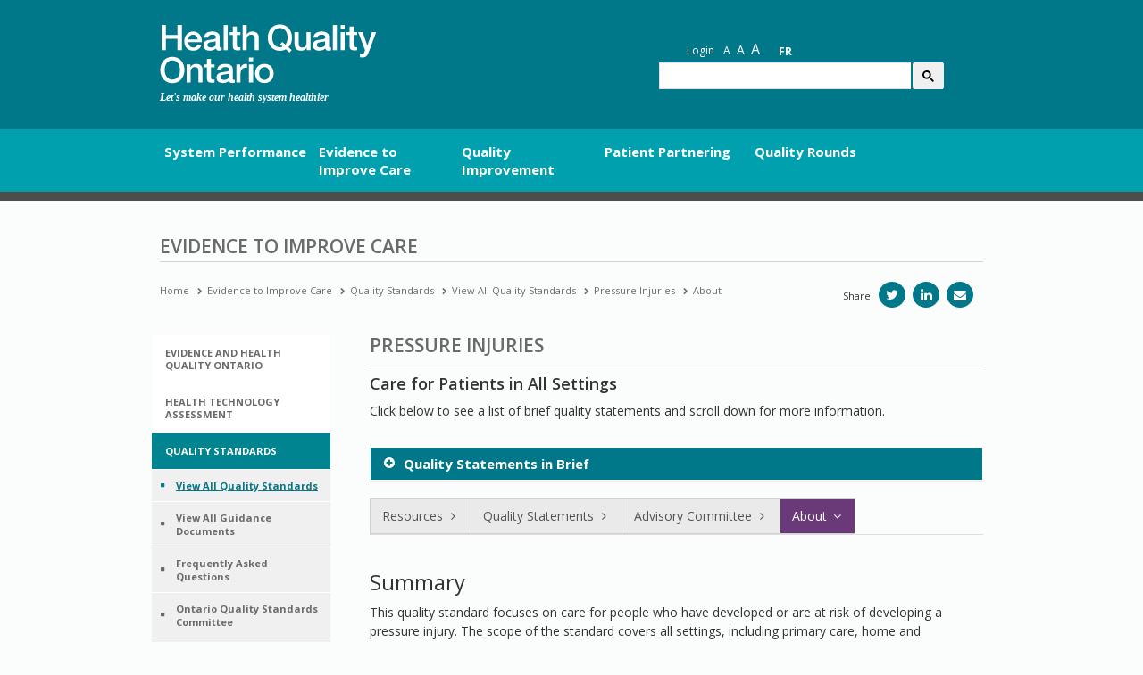

--- FILE ---
content_type: text/html; charset=utf-8
request_url: https://www.hqontario.ca/Evidence-to-Improve-Care/Quality-Standards/View-all-Quality-Standards/Pressure-Injuries/About
body_size: 141775
content:
<!DOCTYPE html>
<html  lang="en-CA">
<head id="Head">
<!--*********************************************-->
<!-- DNN Platform - http://www.dnnsoftware.com   -->
<!-- Copyright (c) 2002-2017, by DNN Corporation -->
<!--*********************************************-->


	<!-- Product Backlog Item 17499: Phase 2: quick win hides -->
	<!-- Task 17535: Phase 2: HQO landing page (staging) -->
	<style>
	.bs-example.quick-links,
	#block-covid19notificationtext,#dnn_FooterRowMiddleLeft,
	#dnn_HqoEnFooter_FooterRowMiddleLeft, #dnn_HqoFrFooter_FooterRowLeft, #dnn_HqoFrFooter_FooterRowMiddleLeft,
	#dnn_HqoEnFooter_FooterRowLeft, #dnn_FooterRowLeft,
	#Form > main > div:nth-child(4),
	#dnn_paneLatestTitle {
		display: none;
	}
	</style>
	<!-- Ends Task 17535 -->
	
    <!-- Google tag (gtag.js) -->
    <script async src="https://www.googletagmanager.com/gtag/js?id=G-PZDN0KTNEF"></script>
    <script>
        window.dataLayer = window.dataLayer || [];
        function gtag() { dataLayer.push(arguments); }
        gtag('js', new Date());

        gtag('config', 'G-PZDN0KTNEF');
		
		document.addEventListener("DOMContentLoaded", () => {
		
			//Ticket 18335: Search functionality for HQOntario.ca website - switch from Cludo to Google
				
			const lang = document.documentElement.lang;
			let cseId;
			if (lang === "fr-CA") {
				cseId = "c18365ef4ea0c4b4d";
			} else {
				cseId = "16b68421e1a364906";
			}
			
			setTimeout(function() {
				const placeholderText = lang === "fr-CA" ? "Chercher..." : "I'm looking for...";
				$("#gsc-i-id1, #gsc-i-id2").attr("placeholder", placeholderText);
			}, 300);
			
			const cx = cseId;
			const gcseScript = document.createElement('script');
			gcseScript.type = 'text/javascript';
			gcseScript.async = true;
			gcseScript.src = 'https://cse.google.com/cse.js?cx=' + cx;
			document.body.appendChild(gcseScript);
			
			//End Ticket 18335
		
			const url = window.location.href.toLowerCase();
			console.log(url)
			
			//Task 18467: ED WT Technical Information box - update to mention ERNI sites
			const isEDPageEnglish = url.endsWith("time-spent-in-emergency-departments");
			const isEDPageFrench = url.endsWith("temps-pass%c3%a9-aux-urgences");
			// Only run if one of the URLs matches
			if (isEDPageEnglish || isEDPageFrench) {
				const container = document.getElementById("technicalDef");
				const firstP = container.querySelector("p");
				const noticeTextEN = "Please note that as of the December 2025 data refresh, 43 additional sites have been added to the current and historical emergency department public reporting. Data exported after this time should not be compared to any data exported earlier.";
				const noticeTextFR = `Veuillez noter que, depuis la mise à jour des données de décembre 2025, 43 sites supplémentaires ont été ajoutés aux rapports publics actuels et historiques des services d'urgence. Les données exportées après cette date ne doivent pas être comparées aux données exportées antérieurement.`;
				const newParagraph = document.createElement("p");
				newParagraph.textContent = isEDPageEnglish ? noticeTextEN : noticeTextFR;
				firstP.insertAdjacentElement("afterend", newParagraph);
			}
			// End 18467
			
			//Task 17970: Phase 2: HQO Content Clean-up: Patient Partnering
			if (url.endsWith("patient-partnering-framework") || url.endsWith("cadre-de-partenariat-avec-les-patientes-et-patients-en-ontario") || url.endsWith("patient-partnering-tools-and-resources") || url.endsWith("ressources-et-outils-de-partenariat-avec-les-patients")) {
				setTimeout(() => {
					$("#Form > div:nth-child(16) > div > aside > div > div:nth-child(3)").hide();
				}, 100);
			}
			//End 17970
			
			//Product Backlog Item 17968: LTC Landing page: hide city and postal code search function (staging)
			if (url.endsWith("long-term-care-home-performance") || url.endsWith("rendement-des-foyers-de-soins-de-longue-dur%c3%a9e")) {
				setTimeout(() => {
					document.getElementById("rdBtnCity-li").style.display = "none"; 
					document.getElementById("rdBtnPostalCode-li").style.display = "none"; 
					document.getElementById("rdBtnHospital").click();
					document.querySelectorAll(".nav-tabs li").forEach(li => li.classList.remove("active"));
					document.getElementById("rdBtnHospital-li").classList.add("active");
				}, 100);
			}
			//End 17968
			
			//Task 17536: Hide city/postal code/region search bar on Home Care Performance landing page
			if (url.includes("/home-care-performance/") || url.includes("/rendement-des-soins-%c3%a0-domicile/")) {
				setTimeout(() => {
						const clear_button = document.querySelector('a[name="clear-hospital-filter"]');
						if (clear_button) {
							clear_button.click();
						}
				}, 100);
			}
			if (url.endsWith("rendement-des-soins-%c3%a0-domicile") || url.endsWith("home-care-performance")) {
				setTimeout(() => {
						$(".bs-example, .bs-example-tabs, .searchTabs").hide();
						const clear_button = document.querySelector('a[name="clear-hospital-filter"]');						
						if (clear_button) {
							clear_button.click();
							clear_button.style.display = 'none';
						}
				}, 200);
			}
			//Task 17531: Hospital Readmissions Indicator: ToT Graph - Investigation
			//Task 17954: Hide search by city and postal code tabs for indicator webpages
			//Task 17957: Added ToT line to existing graph (when a Region is selected)
			const en_lhin_target_urls = [
				"emergency-department-visits-by-home-care-patients-in-30-days-after-leaving-hospital",
				"home-care-performance/emergency-department-visits-by-home-care-patients-in-last-30-days-of-life",
				"family-or-friend-caregivers-distress",
				"system-performance/home-care-performance/readmissions-for-home-care-patients-in-30-days-after-leaving-hospital"
			];
			const fr_lhin_target_urls = [
				"rendement-du-syst%c3%a8me/rendement-des-soins-%c3%a0-domicile/visite-aux-urgences-des-patientes-et-patients-%c3%80-domicile-au-cours-des-30-derniers-jours-de-leur-vie",
				"rendement-des-soins-%c3%a0-domicile/visite-aux-urgences-des-patientes-et-patients-%c3%80-domicile-dans-les-30-jours-apr%c3%a8s-la-sortie-de-lh%c3%b4pital",
				"rendement-du-syst%c3%a8me/rendement-des-soins-%c3%a0-domicile/d%c3%a9tresse-des-aidantes-et-aidants-parents-et-amis",
				"rendement-du-syst%c3%a8me/rendement-des-soins-%c3%a0-domicile/r%c3%a9admission-des-patientes-et-patients-%c3%80-domicile-dans-les-30-jours-apr%c3%a8s-la-sortie-de-lh%c3%b4pital"
			];
			if (en_lhin_target_urls.some(target => url.endsWith(target))) {
				setTimeout(function () {
				const selectLHIN = $("#selectLHIN");
				const options = [
					{ value: "-1", text: "Please select region" },
					{ value: "6720", text: "West" },					
					{ value: "6721", text: "Central" },
					{ value: "6718", text: "Toronto" },					
					{ value: "6719", text: "East" },
					{ value: "6722", text: "North East" },
					{ value: "6723", text: "North West" }
				];
				selectLHIN.empty();
				$.each(options, function (index, opt) {
					selectLHIN.append($("<option></option>").attr("value", opt.value).text(opt.text));
				});
				//Task 17918: Caregiver Distress & Hosp Readmissions: Hide search by city and postal code tabs
				$("#rdBtnCity-li, #rdBtnPostalCode-li").hide();
				$("#rdBtnLHIN-li").addClass("active");
				$(".tab-pane").removeClass("in active").hide();
				$("#LHIN").addClass("in active").show();
				},150);
			}
			if (fr_lhin_target_urls.some(target => url.endsWith(target))) {
				setTimeout(function () {
				const selectLHIN = $("#selectLHIN");
				const options = [
					{ value: "-1", text: "Veuillez choisir une région" },
					{ value: "6720", text: "Ouest" },				
					{ value: "6721", text: "Centre" },
					{ value: "6718", text: "Toronto" },					
					{ value: "6719", text: "Est" },
					{ value: "6722", text: "Nord-Est" },
					{ value: "6723", text: "Nord-Ouest" }
				];
				selectLHIN.empty();
				$.each(options, function (index, opt) {
					selectLHIN.append($("<option></option>").attr("value", opt.value).text(opt.text));
				});
				//Task 17918: Caregiver Distress & Hosp Readmissions: Hide search by city and postal code tabs
				$("#rdBtnCity-li, #rdBtnPostalCode-li").hide();
				$("#rdBtnLHIN-li").addClass("active");
				$(".tab-pane").removeClass("in active").hide();
				$("#LHIN").addClass("in active").show();
				},150);
			}
			
			// Bug 18126: LTC System Performance indicator webpages (staging) displaying LHIN region data instead of OH Region data
			const en_LTC_lhin_target_urls = [
				"system-performance/long-term-care-home-performance"
			];
			const fr_LTC_lhin_target_urls = [
				"rendement-du-syst%c3%a8me/rendement-des-foyers-de-soins-de-longue-dur%c3%a9e"
			];
			if (en_LTC_lhin_target_urls.some(target => url.endsWith(target))) {
				setTimeout(function () {
				const selectLHIN = $("#selectLHIN");
				const options = [
					{ value: "-1", text: "Please select region" },
					{ value: "6720", text: "West" },					
					{ value: "6721", text: "Central" },
					{ value: "6718", text: "Toronto" },					
					{ value: "6719", text: "East" },
					{ value: "6722", text: "North East" },
					{ value: "6723", text: "North West" }
				];
				selectLHIN.empty();
				$.each(options, function (index, opt) {
					selectLHIN.append($("<option></option>").attr("value", opt.value).text(opt.text));
				});
				},150);
			}
			if (fr_LTC_lhin_target_urls.some(target => url.endsWith(target))) {
				setTimeout(function () {
				const selectLHIN = $("#selectLHIN");
				const options = [
					{ value: "-1", text: "Veuillez choisir une région" },
					{ value: "6720", text: "Ouest" },				
					{ value: "6721", text: "Centre" },
					{ value: "6718", text: "Toronto" },					
					{ value: "6719", text: "Est" },
					{ value: "6722", text: "Nord-Est" },
					{ value: "6723", text: "Nord-Ouest" }
				];
				selectLHIN.empty();
				$.each(options, function (index, opt) {
					selectLHIN.append($("<option></option>").attr("value", opt.value).text(opt.text));
				});
				},150);
			}
			// End Bug 18126
		});
		//Ends Task 17536: Hide city/postal code/region search bar on Home Care Performance landing page
		
		//Ticket 17108, 17109. 17110
		document.addEventListener('DOMContentLoaded', function() {
			document.querySelector('#back-to-top .secondary-nav ul:nth-child(2) li:first-child a').style.display = 'none';
			document.querySelector('#back-to-top .secondary-nav ul:nth-child(2) li:nth-child(2) a').style.display = 'none';
			document.querySelector('#back-to-top .secondary-nav ul:nth-child(2) li:nth-child(3) a').style.display = 'none';
			document.querySelector('#back-to-top .secondary-nav ul:nth-child(2) li:nth-child(4) a').style.display = 'none';
			//About Us fully hidden
			if(document.getElementById("dnn_HqoEnFooter_FooterRowMiddleRight")) {
				document.getElementById("dnn_HqoEnFooter_FooterRowMiddleRight").style.display = "none";
			}
			if(document.getElementById("dnn_HqoFrFooter_FooterRowMiddleRight")) {
				document.getElementById("dnn_HqoFrFooter_FooterRowMiddleRight").style.display = "none";
			}
			//social twitter and youtube links hidden
			if (document.querySelectorAll("#dnn_HqoEnFooter_paneSocialIcons li")) {
				const listItems = document.querySelectorAll('#dnn_HqoEnFooter_paneSocialIcons li');
				if (listItems.length >= 2) {
					listItems[0].style.display = 'none';
					listItems[1].style.display = 'none';
				}
			}
			if (document.querySelectorAll('#dnn_HqoFrFooter_paneSocialIcons li')) {
				const listItems = document.querySelectorAll('#dnn_HqoFrFooter_paneSocialIcons li');
				if (listItems.length >= 2) {
					listItems[0].style.display = 'none';
					listItems[1].style.display = 'none';
				}
			}
			if (document.querySelectorAll('#dnn_paneSocialIcons li')) {
				const listItems = document.querySelectorAll('#dnn_paneSocialIcons li');
				if (listItems.length >= 2) {
					listItems[0].style.display = 'none';
					listItems[1].style.display = 'none';
				}
			}			
			//Get Involded Links Hiding
			if (document.querySelectorAll('#dnn_HqoEnFooter_FooterRowRight ul li')) {
				const listItems = document.querySelectorAll('#dnn_HqoEnFooter_FooterRowRight ul li');
				if (listItems.length >= 4) {
					listItems[0].style.display = 'none';
					listItems[1].style.display = 'none';
					listItems[2].style.display = 'none';
					listItems[listItems.length - 1].style.display = 'none';
				}
			}
			if (document.querySelectorAll('#dnn_HqoFrFooter_FooterRowRight ul li')) {
				const listItems = document.querySelectorAll('#dnn_HqoFrFooter_FooterRowRight ul li');
				if (listItems.length >= 4) {
					listItems[0].style.display = 'none';
					listItems[1].style.display = 'none';
					listItems[2].style.display = 'none';
					listItems[listItems.length - 1].style.display = 'none';
				}
			}
			if (document.querySelectorAll('#dnn_FooterRowRight ul li')) {
				const listItems = document.querySelectorAll('#dnn_FooterRowRight ul li');
				if (listItems.length >= 4) {
					listItems[0].style.display = 'none';
					listItems[1].style.display = 'none';
					listItems[2].style.display = 'none';
					listItems[listItems.length - 1].style.display = 'none';
				}
			}
			if (document.getElementById("dnn_paneFeedbackTitle")) {
				document.getElementById("dnn_paneFeedbackTitle").closest(".container.feedback").style.display = "none";
			}
			if (document.getElementById("dnn_HqoEnFooter_paneFeedbackTitle")) {
				document.getElementById("dnn_HqoEnFooter_paneFeedbackTitle").closest(".container.feedback").style.display = "none";
			}
			if (document.getElementById("dnn_HqoFrFooter_paneFeedbackTitle")) {
				document.getElementById("dnn_HqoFrFooter_paneFeedbackTitle").closest(".container.feedback").style.display = "none";
			}
			
			document.querySelectorAll('a[href="https://www.hqontario.ca/404-Page-Not-Found"]').forEach(link => {
				link.style.display = 'none';
			  });
						
			document.querySelectorAll('a[href="https://www.hqontario.ca/404-Page-non-trouv%C3%A9e"]').forEach(link => {
				link.style.display = 'none';
			  });
			
		})
		
		document.addEventListener('DOMContentLoaded', function () {
			const elements = [
				document.querySelector('#Form > main > div.container.feedback.feedback--mod > section > div:nth-child(2)'),
				document.querySelector('#Form > main > div.container.feedback.feedback--mod > section > div:nth-child(3)')
			];
			elements.forEach(element => {
				if (element){
					element.style.display = "none";
				}
			})

			const linksToHide = ['/participation', '/get-involved', '/Participation'];
			linksToHide.forEach(link => {
				const liElement = document.querySelector(`li a[href="${link}"]`);
				if (liElement) {
					liElement.closest('li').style.display = 'none'; // Hide the <li> element
				}
			});

			const hideAboutUs = document.querySelector('#dnn_FooterRowMiddleRight');	
			if (hideAboutUs) hideAboutUs.style.display = 'none';
		});
		
		//Ends Ticket 17108, 17109. 17110
    </script>
    <meta content="text/html; charset=UTF-8" http-equiv="Content-Type" />
<meta name="REVISIT-AFTER" content="1 DAYS" />
<meta name="RATING" content="GENERAL" />
<meta name="RESOURCE-TYPE" content="DOCUMENT" />
<meta content="text/javascript" http-equiv="Content-Script-Type" />
<meta content="text/css" http-equiv="Content-Style-Type" /><title>
	About - Health Quality Ontario (HQO)
</title><meta id="MetaDescription" name="DESCRIPTION" content="This quality standard focuses on care for people who have developed or are at risk of developing a pressure injury. The scope of the standard covers all settings, including primary care, home and community care, long-term care, and acute care. It also provides guidance on optimal care when a person transitions between these settings—for example, when someone is discharged from a hospital to their home or a long-term care home." /><meta id="MetaKeywords" name="KEYWORDS" content="Evidence, Health Quality Ontario, Health Technology Assessment, Public Health, Improving Health Care, Quality Standards,DotNetNuke,DNN" /><meta id="MetaGenerator" name="GENERATOR" content="DotNetNuke " /><meta id="MetaRobots" name="ROBOTS" content="INDEX, FOLLOW" /><link href="/Resources/Shared/stylesheets/dnndefault/7.0.0/default.css?cdv=368" type="text/css" rel="stylesheet"/><link href="https://fonts.googleapis.com/css?family=Open+Sans:300italic,400italic,400,300,600,700&amp;cdv=368" type="text/css" rel="stylesheet"/><link href="/Portals/_default/Skins/HQO2/css/font-awesome.min.css?cdv=368" type="text/css" rel="stylesheet"/><link href="/Portals/_default/Skins/HQO2/css/hqo.css?cdv=368" type="text/css" rel="stylesheet"/><link href="/Portals/_default/Skins/HQO2/skin.css?cdv=368" type="text/css" rel="stylesheet"/><link href="/Portals/0/portal.css?cdv=368" type="text/css" rel="stylesheet"/><link href="/Portals/_default/Skins/HQO2/css/dl-menu.css?cdv=368" type="text/css" rel="stylesheet"/><script src="/Resources/libraries/jQuery/01_09_01/jquery.js?cdv=368" type="text/javascript"></script><script src="/Resources/libraries/jQuery-UI/01_11_03/jquery-ui.js?cdv=368" type="text/javascript"></script><script src="/Portals/_default/Skins/HQO2/js/bootstrap.min.js?cdv=368" type="text/javascript"></script><script src="/Portals/_default/Skins/HQO2/js/jquery.matchHeight-min.js?cdv=368" type="text/javascript"></script><script src="/Portals/_default/Skins/HQO2/js/modernizr.custom.js?cdv=368" type="text/javascript"></script><script src="/Portals/_default/Skins/HQO2/js/jquery.dlmenu.js?cdv=368" type="text/javascript"></script><script src="/Portals/_default/Skins/HQO2/js/app.js?cdv=368" type="text/javascript"></script><script src="/Portals/_default/Skins/HQO2/js/hqo.js?cdv=368" type="text/javascript"></script><link rel='SHORTCUT ICON' href='/Portals/0/ontario_favicon.ico?ver=2016-03-30-155930-000' type='image/x-icon' /><meta name="viewport" content="width=device-width,initial-scale=1" /><script type="text/javascript">setTimeout(function(){var a=document.createElement("script");var b=document.getElementsByTagName("script")[0];a.src=document.location.protocol+"//script.crazyegg.com/pages/scripts/0013/2430.js?"+Math.floor(new Date().getTime()/3600000);a.async=true;a.type="text/javascript";b.parentNode.insertBefore(a,b)}, 1);</script></head>
<body id="Body" class="interior">
    
    <form method="post" action="/Evidence-to-Improve-Care/Quality-Standards/View-all-Quality-Standards/Pressure-Injuries/About" id="Form" enctype="multipart/form-data">
<div class="aspNetHidden">
<input type="hidden" name="__EVENTTARGET" id="__EVENTTARGET" value="" />
<input type="hidden" name="__EVENTARGUMENT" id="__EVENTARGUMENT" value="" />
<input type="hidden" name="__VIEWSTATE" id="__VIEWSTATE" value="9RJUjKCT5cJCVj7/3Phm/smpo4rf7WMBnd6Ar7SOcOYskfmDnK1jhZWaW3KByMNYLq7Bt9cI+0n6krPd/O4mn9gswwoeyAY9IUt/zdOC19L/2GEYpH/PEybjT0My4duRepoX0q0RUrfvqPrq9UnuG6DfigKLqYpgRMQjpwMgGSwwCYYMhcp9xwG+LdE6SXwdiXikzxKOSuQ1AbRBzt/[base64]/SL6GpbZqKHpaMElEdiQwbQ=" />
</div>

<script type="text/javascript">
//<![CDATA[
var theForm = document.forms['Form'];
if (!theForm) {
    theForm = document.Form;
}
function __doPostBack(eventTarget, eventArgument) {
    if (!theForm.onsubmit || (theForm.onsubmit() != false)) {
        theForm.__EVENTTARGET.value = eventTarget;
        theForm.__EVENTARGUMENT.value = eventArgument;
        theForm.submit();
    }
}
//]]>
</script>


<script src="/WebResource.axd?d=d1_KKh1HWfVapA9yhvuq4g2&amp;t=638901392248157332" type="text/javascript"></script>


<script type="text/javascript">
//<![CDATA[
var __cultureInfo = {"name":"en-CA","numberFormat":{"CurrencyDecimalDigits":2,"CurrencyDecimalSeparator":".","IsReadOnly":false,"CurrencyGroupSizes":[3],"NumberGroupSizes":[3],"PercentGroupSizes":[3],"CurrencyGroupSeparator":",","CurrencySymbol":"$","NaNSymbol":"NaN","CurrencyNegativePattern":1,"NumberNegativePattern":1,"PercentPositivePattern":0,"PercentNegativePattern":0,"NegativeInfinitySymbol":"-∞","NegativeSign":"-","NumberDecimalDigits":2,"NumberDecimalSeparator":".","NumberGroupSeparator":",","CurrencyPositivePattern":0,"PositiveInfinitySymbol":"∞","PositiveSign":"+","PercentDecimalDigits":2,"PercentDecimalSeparator":".","PercentGroupSeparator":",","PercentSymbol":"%","PerMilleSymbol":"‰","NativeDigits":["0","1","2","3","4","5","6","7","8","9"],"DigitSubstitution":1},"dateTimeFormat":{"AMDesignator":"AM","Calendar":{"MinSupportedDateTime":"\/Date(-62135578800000)\/","MaxSupportedDateTime":"\/Date(253402300799999)\/","AlgorithmType":1,"CalendarType":1,"Eras":[1],"TwoDigitYearMax":2029,"IsReadOnly":false},"DateSeparator":"-","FirstDayOfWeek":0,"CalendarWeekRule":0,"FullDateTimePattern":"MMMM d, yyyy h:mm:ss tt","LongDatePattern":"MMMM d, yyyy","LongTimePattern":"h:mm:ss tt","MonthDayPattern":"d MMMM","PMDesignator":"PM","RFC1123Pattern":"ddd, dd MMM yyyy HH\u0027:\u0027mm\u0027:\u0027ss \u0027GMT\u0027","ShortDatePattern":"yyyy-MM-dd","ShortTimePattern":"h:mm tt","SortableDateTimePattern":"yyyy\u0027-\u0027MM\u0027-\u0027dd\u0027T\u0027HH\u0027:\u0027mm\u0027:\u0027ss","TimeSeparator":":","UniversalSortableDateTimePattern":"yyyy\u0027-\u0027MM\u0027-\u0027dd HH\u0027:\u0027mm\u0027:\u0027ss\u0027Z\u0027","YearMonthPattern":"MMMM, yyyy","AbbreviatedDayNames":["Sun","Mon","Tue","Wed","Thu","Fri","Sat"],"ShortestDayNames":["Su","Mo","Tu","We","Th","Fr","Sa"],"DayNames":["Sunday","Monday","Tuesday","Wednesday","Thursday","Friday","Saturday"],"AbbreviatedMonthNames":["Jan","Feb","Mar","Apr","May","Jun","Jul","Aug","Sep","Oct","Nov","Dec",""],"MonthNames":["January","February","March","April","May","June","July","August","September","October","November","December",""],"IsReadOnly":false,"NativeCalendarName":"Gregorian Calendar","AbbreviatedMonthGenitiveNames":["Jan","Feb","Mar","Apr","May","Jun","Jul","Aug","Sep","Oct","Nov","Dec",""],"MonthGenitiveNames":["January","February","March","April","May","June","July","August","September","October","November","December",""]},"eras":[1,"A.D.",null,0]};//]]>
</script>

<script src="/ScriptResource.axd?d=qwomcblU7oLCyX-ivEFxCcv9hBvO-Tzexkbn8h3X4JlaLNNrQXJt0MoRNV0rKmFuyOmCXb0G6pHyDGc33w1qQZky_jeBsXfK0&amp;t=5c0e0825" type="text/javascript"></script>
<script src="/ScriptResource.axd?d=qwomcblU7oLCyX-ivEFxCcv9hBvO-Tzexkbn8h3X4JlaLNNrQXJt0MoRNV0rKmFuyOmCXb0G6pG_MZI3sj3sFCCZMFvsEtQfEvB2fnygc3U1&amp;t=5c0e0825" type="text/javascript"></script>
<div class="aspNetHidden">

	<input type="hidden" name="__VIEWSTATEGENERATOR" id="__VIEWSTATEGENERATOR" value="CA0B0334" />
	<input type="hidden" name="__VIEWSTATEENCRYPTED" id="__VIEWSTATEENCRYPTED" value="" />
	<input type="hidden" name="__EVENTVALIDATION" id="__EVENTVALIDATION" value="IRvU9n4c+Cq3cH4gGY5tuU/UlYbASaFk9Wvtr1L9UIwTZy03TPlOzmInbOd87oZ5+u4F2KHVmcB4wRxw6iQZIg==" />
</div><script src="/js/dnn.js?cdv=368" type="text/javascript"></script><script src="/js/dnn.modalpopup.js?cdv=368" type="text/javascript"></script><script src="/js/dnncore.js?cdv=368" type="text/javascript"></script><script src="/js/dnn.servicesframework.js?cdv=368" type="text/javascript"></script>
<script type="text/javascript">
//<![CDATA[
Sys.WebForms.PageRequestManager._initialize('ScriptManager', 'Form', [], [], [], 90, '');
//]]>
</script>

        
        
        
<!--40Fingers Stylehelper Conditions Return True-->
<!--40Fingers Stylehelper Conditions Return True-->


<!--CDF(Css|https://fonts.googleapis.com/css?family=Open+Sans:300italic,400italic,400,300,600,700&cdv=368)-->
<!--CDF(Css|/Portals/_default/Skins/HQO2/css/font-awesome.min.css?cdv=368)-->

<!-- JASNY -->

<!-- HQO -->
<!--CDF(Css|/Portals/_default/Skins/HQO2/css/hqo.css?cdv=368)-->



<!--CDF(Javascript|/Portals/_default/Skins/HQO2/js/bootstrap.min.js?cdv=368)-->

<!--CDF(Javascript|/Portals/_default/Skins/HQO2/js/jquery.matchHeight-min.js?cdv=368)-->
<!-- DL Menu -->
<!--CDF(Css|/Portals/_default/Skins/HQO2/css/dl-menu.css?cdv=368)-->

<!--CDF(Javascript|/Portals/_default/Skins/HQO2/js/modernizr.custom.js?cdv=368)-->
<!--CDF(Javascript|/Portals/_default/Skins/HQO2/js/jquery.dlmenu.js?cdv=368)-->
<!-- app code -->
<!--CDF(Javascript|/Portals/_default/Skins/HQO2/js/app.js?cdv=368)-->
<!-- hqo custom code -->
<!--CDF(Javascript|/Portals/_default/Skins/HQO2/js/hqo.js?cdv=368)-->

<!--[if lt IE 9]>
	  <script src="/Portals/_default/Skins/HQO2/js/css3-mediaqueries.js"></script>
      <script src="/Portals/_default/Skins/HQO2/js/html5shiv.min.js"></script>
      <script src="/Portals/_default/Skins/HQO2/js/respond.min.js"></script>
    <![endif]-->

<!-- IE10 viewport hack for Surface/desktop Windows 8 bug -->
<!--[if IE 10]>
      <script src="/Portals/_default/Skins/HQO2/js/ie10-viewport-bug-workaround.js"></script>
    <![endif]-->
																		

<a class="sr-only sr-only-focusable" href="#top">Skip to main content</a>
<!-- Fixed navbar -->
<nav class="navbar navbar-inverse" role="navigation" id="back-to-top">
    <div class="container topnav">
        <div class="navbar-header">
            <a class='navbar-brand hqotitle' href='https://www.hqontario.ca/' role='banner'><img src='/Portals/0/images/hqo-wordmark-en.svg' alt='Health Quality Ontario logo' /></a><span class='byline'>Let's make our health system healthier</span>
            <div class="nav-section">
                <button type="button" class="navbar-toggle collapsed mobile_search_trigger" data-toggle="collapse" data-target="#searchnav" aria-expanded="false" aria-controls="navbar">
                    <i class="fa fa-search" aria-hidden="true" aria-label="Search"></i>
                </button>
                <button class="dl-trigger menu navbar-toggle" value="Open Menu"><i class="fa fa-bars"></i>Open Menu</button>
            </div>
        </div>
        <!-- close navbar-header -->
        <div class="secondary-nav pull-right visible-md visible-lg" role="navigation" style="margin-top: 0px;">
        	<ul class="list-inline dnn-user-name">
            	<li style="margin-top: 0;">
</li>
            </ul>
            <ul class="list-inline" style="margin-bottom: 6px; margin-top: -20px;">
               <li><a href='https://www.hqontario.ca/Newsroom' title='Newsroom'>Newsroom</a></li><li><a href='https://www.hqontario.ca/Blog' title='Blog'>Blog</a></li><li><a href='https://www.hqontario.ca/Events' title='Events'>Events</a></li><li><a href='/careers' title='Careers'>Careers</a></li>
                <li>
                	<div class="bs-example quick-links" data-example-id="single-button-dropdown">
					<div class="dropdown ql-menu"><button type="button" class="login btn dropdown-toggle" data-toggle="dropdown" aria-haspopup="true" aria-expanded="false">
					Quick Links
                    </button>
					<ul class="dropdown-menu ql-menu-dropdown">
    				<span class="triangle"></span>
    				
                    <li><a href='/Evidence-to-Improve-Care/Quality-Standards' title='Quality Standards'>Quality Standards</a></li><li role='separator' class='divider'></li><li><a href='/Evidence-to-Improve-Care/Health-Technology-Assessment/Reviews-And-Recommendations' title='Health Technology Assessment Dashboard'>Health Technology Assessment Dashboard</a></li><li role='separator' class='divider'></li><li><a href='/System-Performance' title='Online Reporting'>Online Reporting</a></li><li role='separator' class='divider'></li><li><a href='/Quality-Improvement/Practice-Reports' title='Practice Reports'>Practice Reports</a></li><li role='separator' class='divider'></li><li><a href='/Quality-Improvement/Quality-Improvement-Plans' title='Quality Improvement Plans'>Quality Improvement Plans</a></li><li role='separator' class='divider'></li><li><a href='/quality-improvement/learning-opportunities-and-webinars/quality-rounds-ontario' title='Quality Rounds webinars'>Quality Rounds webinars</a></li><li role='separator' class='divider'></li><li><a href='https://quorum.hqontario.ca/' target='_blank' title='Quorum'>Quorum</a></li><li role='separator' class='divider'></li><li><a href='/careers' title='Careers'>Careers</a></li>
                    
    					</ul>
                	</div>
                	</div>
                </li>                
                <li>
                    
<div id="dnn_HqoHeader_dnnLogin_loginGroup" class="loginGroup">
    <a id="dnn_HqoHeader_dnnLogin_enhancedLoginLink" title="Login" class="secondaryActionsList" rel="nofollow" onclick="this.disabled=true;" href="https://www.hqontario.ca/Home/Login?returnurl=%2fEvidence-to-Improve-Care%2fQuality-Standards%2fView-all-Quality-Standards%2fPressure-Injuries%2fAbout">Login</a>
</div>
                </li>
                
                <li class="reset"><a href="javascript:void(0)" class="txt-reset" title="Reset text size" aria-label="Reset text size">A</a></li>
                <li class="reset"><a href="javascript:void(0)" class="txt-lrg" title="Text resize large" aria-label="Text resize large">A</a></li>
                <li class="reset"><a href="javascript:void(0)" class="txt-xlrg" title="Text resize extra-large" aria-label="Text resize extra-large">A</a></li>
                <li class="language-switcher">
                    <div class="language-object" >

<a href="https://www.hqontario.ca/Améliorer-les-soins-grâce-aux-données-probantes/Normes-de-qualité/Voir-toutes-les-normes-de-qualité/Plaies-de-pression/À-propos" class="LanguageFalse" title="Français">Français <span class="glyph">fr</span></a><span class="Language selected" title="English (Canada)" ><img src="/images/Flags/en-CA.gif" alt="en-CA" /></span>
</div>
                </li>
            </ul>
            <span class="searcharea search">
            	<!--<li class="search">-->
        <!-- begin cludo -->
        <div class="search-lg hidden-xs hidden-sm" id='desktopSearch'>
            <div  id='cse-search-form' class="container"> 
                    <div id=""> 
                        <!--<input name="searchrequest" type="text" id="search_topd" title="search" autocomplete="off" />
                        <button type="button" id="btnCludoSearchd">Search</button>-->
						<div class="gcse-searchbox-only"></div>
                    </div> 
            </div>
        </div>

        <!-- end cludo -->
<!--
<script src='//www.google.com/jsapi' type='text/javascript'></script>
<script type='text/javascript'>
google.load('search', '1', {language: 'en', style: google.loader.themes.V2_DEFAULT});
google.setOnLoadCallback(function() {
  var customSearchOptions = {};
  var customSearchControl =   new google.search.CustomSearchControl('017371392333575501301:rnmf7hyc4em', customSearchOptions);
  customSearchControl.setResultSetSize(google.search.Search.FILTERED_CSE_RESULTSET);
  var options = new google.search.DrawOptions();
  options.enableSearchboxOnly('http://www.hqontario.ca/SearchResults/Search-Results', 'q');
  options.setAutoComplete(true); queryParameterName="searchwjeior";
  customSearchControl.draw('cse-search-form', options);
}, true);
</script>
<script>
window.onload = searchplaceholder;

function searchplaceholder() {
	if ($(document.documentElement).attr('lang') == "fr-CA") {
			
			
			
	}
	else {
			
			
			
	}
}
</script> -->
                        <!--<i class="fa fa-search" aria-hidden="true"></i>-->
                        
                <!--</li>-->
            </span>
        </div>
        <!-- close secondary-nav -->
    </div>
    <!-- close container topnav -->
    <div class="main-nav">
        <div class="container">
            <div class="hidden-md hidden-lg">
                <div id="searchnav" class="navbar-collapse collapse hidden-md hidden-lg mobile_search center-block">
                      <div id='cse-search-form-mob' style='width: 100%;'>
                            <div  id='cse-search-form101' class="container"> 
                            <div id="cludo-search-formm">
                                <!--<input name="searchrequest" type="text" id="search_topm" title="search" autocomplete="off" />
                                <button type="button" id="btnCludoSearchm">Search</button>-->
								<div class="gcse-searchbox-only"></div>
                            </div>
                            </div>                          
                     </div>
<!--                     <div id='cse-search-form-mob' style='width: 100%;'>Loading</div>
<script src='//www.google.com/jsapi' type='text/javascript'></script>
<script type='text/javascript'>
google.load('search', '1', {language: 'en', style: google.loader.themes.V2_DEFAULT});
google.setOnLoadCallback(function() {
  var customSearchOptions = {};
  var customSearchControl =   new google.search.CustomSearchControl('017371392333575501301:rnmf7hyc4em', customSearchOptions);
  customSearchControl.setResultSetSize(google.search.Search.FILTERED_CSE_RESULTSET);
  var options = new google.search.DrawOptions();
  options.enableSearchboxOnly('http://hqontario.ca/SearchResults/Search-Results', 'q');
  options.setAutoComplete(true);
  customSearchControl.draw('cse-search-form-mob', options);
}, true);
</script>-->
<!--					 <i class="fa fa-search" aria-hidden="true"></i>-->
                </div>
            </div>
            <!-- close hidden-md hidden-lg -->

            <div id="navbar" class="navbar-collapse collapse pull-left">
                <!-- large menu dropdown do not use for small or medium-->
                


<ul class="nav navbar-nav" id="slidenav" aria-label="Main navigation">

                    <li  class="dropdown hidden-sm one">
                            <a href="https://www.hqontario.ca/System-Performance" class="" role="button" aria-haspopup="true" aria-expanded="false" data-toggle="dropdown" data-target="#System Performance" data-canvas="#slidenav" title="System Performance">System Performance<span aria-label="hidden"></span></a>
                    <ul class="dropdown-menu" id="System Performance" aria-label="submenu">
                        <span class="triangle"></span>
                            <li>
                                <a href="https://www.hqontario.ca/System-Performance/Hospital-Patient-Safety" class="" title="Hospital Patient Safety">Hospital Patient Safety<i class="fa fa-angle-double-right" aria-hidden="true"></i></a>
                            </li>
                            <li>
                                <a href="https://www.hqontario.ca/System-Performance/Time-Spent-in-Emergency-Departments" class="" title="Time Spent in Emergency Departments">Time Spent in Emergency Departments<i class="fa fa-angle-double-right" aria-hidden="true"></i></a>
                            </li>
                            <li>
                                <a href="https://www.hqontario.ca/System-Performance/Long-Term-Care-Home-Performance" class="" title="Long-Term Care Home Performance">Long-Term Care Home Performance<i class="fa fa-angle-double-right" aria-hidden="true"></i></a>
                            </li>
                            <li>
                                <a href="https://www.hqontario.ca/System-Performance/Yearly-Reports" class="" title="Yearly Reports">Yearly Reports<i class="fa fa-angle-double-right" aria-hidden="true"></i></a>
                            </li>
                            <li>
                                <a href="https://www.hqontario.ca/System-Performance/Specialized-Reports" class="" title="Specialized Reports">Specialized Reports<i class="fa fa-angle-double-right" aria-hidden="true"></i></a>
                            </li>
                            <li>
                                <a href="https://www.hqontario.ca/System-Performance/Measuring-System-Performance" class="" title="Measuring System Performance">Measuring System Performance<i class="fa fa-angle-double-right" aria-hidden="true"></i></a>
                            </li>
                   </ul>                    
             </li>
                <li  class="dropdown hidden-sm two">
                            <a href="https://www.hqontario.ca/Evidence-to-Improve-Care" class="" role="button" aria-haspopup="true" aria-expanded="false" data-toggle="dropdown" data-target="#Evidence to Improve Care" data-canvas="#slidenav" title="Evidence to Improve Care">Evidence to Improve Care<span aria-label="hidden"></span></a>
                    <ul class="dropdown-menu" id="Evidence to Improve Care" aria-label="submenu">
                        <span class="triangle"></span>
                            <li>
                                <a href="https://www.hqontario.ca/Evidence-to-Improve-Care/Evidence-and-Health-Quality-Ontario" class="" title="Evidence and Health Quality Ontario">Evidence and Health Quality Ontario<i class="fa fa-angle-double-right" aria-hidden="true"></i></a>
                            </li>
                            <li>
                                <a href="https://www.hqontario.ca/Evidence-to-Improve-Care/Health-Technology-Assessment" class="" title="Health Technology Assessment">Health Technology Assessment<i class="fa fa-angle-double-right" aria-hidden="true"></i></a>
                            </li>
                            <li>
                                <a href="https://www.hqontario.ca/Evidence-to-Improve-Care/Quality-Standards" class="" title="Quality Standards">Quality Standards<i class="fa fa-angle-double-right" aria-hidden="true"></i></a>
                            </li>
                   </ul>                    
             </li>
                <li  class="dropdown hidden-sm three">
                            <a href="https://www.hqontario.ca/Quality-Improvement" class="" role="button" aria-haspopup="true" aria-expanded="false" data-toggle="dropdown" data-target="#Quality Improvement" data-canvas="#slidenav" title="Quality Improvement">Quality Improvement<span aria-label="hidden"></span></a>
                    <ul class="dropdown-menu" id="Quality Improvement" aria-label="submenu">
                        <span class="triangle"></span>
                            <li>
                                <a href="https://www.hqontario.ca/Quality-Improvement/Provincial-and-Regional-Clinical-Quality-Program" class="" title="Provincial and Regional Clinical Quality Program">Provincial and Regional Clinical Quality Program<i class="fa fa-angle-double-right" aria-hidden="true"></i></a>
                            </li>
                            <li>
                                <a href="https://qipnavigator.hqontario.ca/Default.aspx" class="" title="Quality Improvement Plans">Quality Improvement Plans<i class="fa fa-angle-double-right" aria-hidden="true"></i></a>
                            </li>
                            <li>
                                <a href="https://www.hqontario.ca/Quality-Improvement/Quorum" class="" title="Quorum">Quorum<i class="fa fa-angle-double-right" aria-hidden="true"></i></a>
                            </li>
                            <li>
                                <a href="https://www.hqontario.ca/Quality-Improvement/Quality-Improvement-in-Action" class="" title="Quality Improvement in Action">Quality Improvement in Action<i class="fa fa-angle-double-right" aria-hidden="true"></i></a>
                            </li>
                            <li>
                                <a href="https://www.hqontario.ca/Quality-Improvement/Practice-Reports" class="" title="Practice Reports">Practice Reports<i class="fa fa-angle-double-right" aria-hidden="true"></i></a>
                            </li>
                   </ul>                    
             </li>
                <li  class="dropdown hidden-sm four">
                            <a href="https://www.hqontario.ca/Patient-Partnering" class="" role="button" aria-haspopup="true" aria-expanded="false" data-toggle="dropdown" data-target="#Patient Partnering" data-canvas="#slidenav" title="Patient Partnering">Patient Partnering<span aria-label="hidden"></span></a>
                    <ul class="dropdown-menu" id="Patient Partnering" aria-label="submenu">
                        <span class="triangle"></span>
                            <li>
                                <a href="https://www.hqontario.ca/Patient-Partnering/Patient-Partnering-Framework" class="" title="Patient Partnering Framework">Patient Partnering Framework<i class="fa fa-angle-double-right" aria-hidden="true"></i></a>
                            </li>
                            <li>
                                <a href="https://www.hqontario.ca/Patient-Partnering/Patient-Partnering-Tools-and-Resources" class="" title="Patient Partnering Tools and Resources">Patient Partnering Tools and Resources<i class="fa fa-angle-double-right" aria-hidden="true"></i></a>
                            </li>
                   </ul>                    
             </li>
                <li  class="dropdown hidden-sm five">
                            <a href="https://www.hqontario.ca/Quality-Rounds/Quality-Rounds" class="" role="button" aria-haspopup="true" aria-expanded="false" data-toggle="dropdown" data-target="#Quality Rounds" data-canvas="#slidenav" title="Quality Rounds">Quality Rounds<span aria-label="hidden"></span></a>
                    <ul class="dropdown-menu" id="Quality Rounds" aria-label="submenu">
                        <span class="triangle"></span>
                            <li>
                                <a href="https://www.hqontario.ca/Quality-Rounds/Quality-Rounds" class="" title="Quality Rounds">Quality Rounds<i class="fa fa-angle-double-right" aria-hidden="true"></i></a>
                            </li>
                   </ul>                    
             </li>

</ul>





   
            </div>
            <!--/.nav-collapse -->

            <!-- dlmenu -->
            <div id="dl-menu" class="dl-menuwrapper visible-xs visible-sm visible-md">
                <ul class="dl-menu">
                    <div class="hidden-md hidden-lg settings">
                        <div class="btn-toolbar" role="toolbar" aria-label="Text resizing and Language switch buttons">
                            <div class="btn-group resize" role="group" aria-label="Text resizing buttons">
                                <button type="button" class="btn reset-size-button txt-reset" title="Reset text size"><span>A</span></button>
                                <button type="button" class="btn btn-disabled reset-size-button txt-lrg" title="Text resize large"><span>A</span></button>
                                <button type="button" class="btn btn-disabled reset-size-button txt-xlrg" title="Text resize extra-large"><span>A</span></button>
                            </div>
                            <div class="btn-group lang-switch pull-right" role="group" aria-label="language switcher">
                                <div class="language-object" >

<a href="https://www.hqontario.ca/Améliorer-les-soins-grâce-aux-données-probantes/Normes-de-qualité/Voir-toutes-les-normes-de-qualité/Plaies-de-pression/À-propos" class="btn lang" title="Français">Français <span class="glyph">fr</span></a><span class="Language selected" title="English (Canada)" ><img src="/images/Flags/en-CA.gif" alt="en-CA" /></span>
</div>
                            </div>
                        </div><!-- close btn-toolbar -->
                    </div> <!-- close settings -->
                    


                        <li>
                            <a href="https://www.hqontario.ca/System-Performance" title="System Performance">System Performance<span aria-label="hidden"></span></a>
                        <ul class="dl-submenu">
                                    <li class="main">
                                        <a href="https://www.hqontario.ca/System-Performance" title="System Performance">System Performance</a>
                                    </li>
                                 <li class="">                           
                                    <a href="https://www.hqontario.ca/System-Performance/Hospital-Patient-Safety" title="Hospital Patient Safety">Hospital Patient Safety</a>
                                        <ul class="dl-submenu sub-level-3">
                                                    <li class="main">
                                                        <a href="https://www.hqontario.ca/System-Performance/Hospital-Patient-Safety" title="Hospital Patient Safety">Hospital Patient Safety</a>
                                                    </li>
                                                 <li>
                                                    <a href="https://www.hqontario.ca/System-Performance/Hospital-Patient-Safety/Hand-Washing-in-Ontario-Hospitals-by-Hospital-Care-Providers" title="Hand Washing in Ontario Hospitals by Hospital Care Providers">Hand Washing in Ontario Hospitals by Hospital Care Providers</a>
                                                 </li>
                                                 <li>
                                                    <a href="https://www.hqontario.ca/System-Performance/Hospital-Patient-Safety/Surgical-Safety-Checklist" title="Surgical Safety Checklist">Surgical Safety Checklist</a>
                                                 </li>
                                                 <li>
                                                    <a href="https://www.hqontario.ca/System-Performance/Hospital-Patient-Safety/C-difficile-Infections-in-Hospital-Patients" title="C. difficile Infections in Hospital Patients">C. difficile Infections in Hospital Patients</a>
                                                 </li>
                                                 <li>
                                                    <a href="https://www.hqontario.ca/System-Performance/Hospital-Patient-Safety/Antibiotic-Resistant-Bloodstream-Infections" title="Antibiotic Resistant Bloodstream Infections">Antibiotic Resistant Bloodstream Infections</a>
                                                 </li>
                                        </ul>
                                 </li>
                                 <li class="">                           
                                    <a href="https://www.hqontario.ca/System-Performance/Time-Spent-in-Emergency-Departments" title="Time Spent in Emergency Departments">Time Spent in Emergency Departments</a>
                                 </li>
                                 <li class="">                           
                                    <a href="https://www.hqontario.ca/System-Performance/Long-Term-Care-Home-Performance" title="Long-Term Care Home Performance">Long-Term Care Home Performance</a>
                                        <ul class="dl-submenu sub-level-3">
                                                    <li class="main">
                                                        <a href="https://www.hqontario.ca/System-Performance/Long-Term-Care-Home-Performance" title="Long-Term Care Home Performance">Long-Term Care Home Performance</a>
                                                    </li>
                                                 <li>
                                                    <a href="https://www.hqontario.ca/System-Performance/Long-Term-Care-Home-Performance/Wait-Times" title="Wait Times">Wait Times</a>
                                                 </li>
                                                 <li>
                                                    <a href="https://www.hqontario.ca/System-Performance/Long-Term-Care-Home-Performance/Antipsychotic-Medication-Use" title="Antipsychotic Medication Use">Antipsychotic Medication Use</a>
                                                 </li>
                                                 <li>
                                                    <a href="https://www.hqontario.ca/System-Performance/Long-Term-Care-Home-Performance/Falls" title="Falls">Falls</a>
                                                 </li>
                                                 <li>
                                                    <a href="https://www.hqontario.ca/System-Performance/Long-Term-Care-Home-Performance/Physical-Restraints" title="Physical Restraints">Physical Restraints</a>
                                                 </li>
                                                 <li>
                                                    <a href="https://www.hqontario.ca/System-Performance/Long-Term-Care-Home-Performance/Pressure-Ulcers" title="Pressure Ulcers">Pressure Ulcers</a>
                                                 </li>
                                                 <li>
                                                    <a href="https://www.hqontario.ca/System-Performance/Long-Term-Care-Home-Performance/Pain" title="Pain">Pain</a>
                                                 </li>
                                                 <li>
                                                    <a href="https://www.hqontario.ca/System-Performance/Long-Term-Care-Home-Performance/Depression" title="Depression">Depression</a>
                                                 </li>
                                        </ul>
                                 </li>
                                 <li class="">                           
                                    <a href="https://www.hqontario.ca/System-Performance/Yearly-Reports" title="Yearly Reports">Yearly Reports</a>
                                        <ul class="dl-submenu sub-level-3">
                                                    <li class="main">
                                                        <a href="https://www.hqontario.ca/System-Performance/Yearly-Reports" title="Yearly Reports">Yearly Reports</a>
                                                    </li>
                                                 <li>
                                                    <a href="https://www.hqontario.ca/System-Performance/Yearly-Reports/Past-Yearly-Reports" title="Past Yearly Reports">Past Yearly Reports</a>
                                                 </li>
                                                 <li>
                                                    <a href="https://www.hqontario.ca/System-Performance/Yearly-Reports/Measuring-Up-2018" title="Measuring Up 2018">Measuring Up 2018</a>
                                                 </li>
                                                 <li>
                                                    <a href="https://www.hqontario.ca/System-Performance/Yearly-Reports/Measuring-Up-2019" title="Measuring Up 2019">Measuring Up 2019</a>
                                                 </li>
                                        </ul>
                                 </li>
                                 <li class="">                           
                                    <a href="https://www.hqontario.ca/System-Performance/Specialized-Reports" title="Specialized Reports">Specialized Reports</a>
                                        <ul class="dl-submenu sub-level-3">
                                                    <li class="main">
                                                        <a href="https://www.hqontario.ca/System-Performance/Specialized-Reports" title="Specialized Reports">Specialized Reports</a>
                                                    </li>
                                                 <li>
                                                    <a href="https://www.hqontario.ca/System-Performance/Specialized-Reports/Opioid-Prescribing" title="Opioid Prescribing">Opioid Prescribing</a>
                                                 </li>
                                                 <li>
                                                    <a href="https://www.hqontario.ca/System-Performance/Specialized-Reports/Starting-on-Opioids-in-Ontario" title="Starting on Opioids in Ontario">Starting on Opioids in Ontario</a>
                                                 </li>
                                                 <li>
                                                    <a href="https://www.hqontario.ca/System-Performance/Specialized-Reports/Health-Equity-in-Northern-Ontario" title="Health Equity in Northern Ontario">Health Equity in Northern Ontario</a>
                                                 </li>
                                                 <li>
                                                    <a href="https://www.hqontario.ca/System-Performance/Specialized-Reports/Emergency-Department-Report" title="Emergency Department Report">Emergency Department Report</a>
                                                 </li>
                                                 <li>
                                                    <a href="https://www.hqontario.ca/System-Performance/Specialized-Reports/Palliative-Care-Report" title="Palliative Care Report">Palliative Care Report</a>
                                                 </li>
                                                 <li>
                                                    <a href="https://www.hqontario.ca/System-Performance/Specialized-Reports/Care-Coordination-Report-Commonwealth-Fund-Survey-of-Family-Doctors" title="Care Coordination Report: Commonwealth Fund Survey of Family Doctors">Care Coordination Report: Commonwealth Fund Survey of Family Doctors</a>
                                                 </li>
                                                 <li>
                                                    <a href="https://www.hqontario.ca/System-Performance/Specialized-Reports/Health-Equity-Report" title="Health Equity Report">Health Equity Report</a>
                                                 </li>
                                                 <li>
                                                    <a href="https://www.hqontario.ca/System-Performance/Specialized-Reports/Caregiver-Distress-Report" title="Caregiver Distress Report">Caregiver Distress Report</a>
                                                 </li>
                                                 <li>
                                                    <a href="https://www.hqontario.ca/System-Performance/Specialized-Reports/Integrated-Care-Report" title="Integrated Care Report">Integrated Care Report</a>
                                                 </li>
                                                 <li>
                                                    <a href="https://www.hqontario.ca/System-Performance/Specialized-Reports/Antipsychotic-Medication-Report" title="Antipsychotic Medication Report">Antipsychotic Medication Report</a>
                                                 </li>
                                                 <li>
                                                    <a href="https://www.hqontario.ca/System-Performance/Specialized-Reports/Primary-Care-Report" title="Primary Care Report">Primary Care Report</a>
                                                 </li>
                                                 <li>
                                                    <a href="https://www.hqontario.ca/System-Performance/Specialized-Reports/Mental-Health-and-Addictions-Report" title="Mental Health and Addictions Report">Mental Health and Addictions Report</a>
                                                 </li>
                                                 <li>
                                                    <a href="https://www.hqontario.ca/System-Performance/Specialized-Reports/Quality-Surgery-Improving-surgical-care" title="Quality Surgery: Improving surgical care">Quality Surgery: Improving surgical care</a>
                                                 </li>
                                        </ul>
                                 </li>
                                 <li class="">                           
                                    <a href="https://www.hqontario.ca/System-Performance/Measuring-System-Performance" title="Measuring System Performance">Measuring System Performance</a>
                                        <ul class="dl-submenu sub-level-3">
                                                    <li class="main">
                                                        <a href="https://www.hqontario.ca/System-Performance/Measuring-System-Performance" title="Measuring System Performance">Measuring System Performance</a>
                                                    </li>
                                                 <li>
                                                    <a href="https://www.hqontario.ca/System-Performance/Measuring-System-Performance/Hospital-Sector-Indicator-Reduction-and-Management-Strategy" title="Hospital Sector Indicator Reduction and Management Strategy">Hospital Sector Indicator Reduction and Management Strategy</a>
                                                 </li>
                                                 <li>
                                                    <a href="https://www.hqontario.ca/System-Performance/Measuring-System-Performance/Quality-Indicators-for-Community-Pharmacy" title="Quality Indicators for Community Pharmacy">Quality Indicators for Community Pharmacy</a>
                                                 </li>
                                                 <li>
                                                    <a href="https://www.hqontario.ca/System-Performance/Measuring-System-Performance/Measuring-Regional-Variation-in-Health-System-Performance" title="Measuring Regional Variation in Health System Performance">Measuring Regional Variation in Health System Performance</a>
                                                 </li>
                                                 <li>
                                                    <a href="https://www.hqontario.ca/System-Performance/Measuring-System-Performance/How-Indicators-are-Selected" title="How Indicators are Selected">How Indicators are Selected</a>
                                                 </li>
                                                 <li>
                                                    <a href="https://www.hqontario.ca/System-Performance/Measuring-System-Performance/When-and-Why-Data-Are-Not-Reported" title="When and Why Data Are Not Reported">When and Why Data Are Not Reported</a>
                                                 </li>
                                                 <li>
                                                    <a href="https://www.hqontario.ca/System-Performance/Measuring-System-Performance/Measuring-Patient-Experience" title="Measuring Patient Experience">Measuring Patient Experience</a>
                                                 </li>
                                                 <li>
                                                    <a href="https://www.hqontario.ca/System-Performance/Measuring-System-Performance/Measuring-Hospital-Patient-Safety" title="Measuring Hospital Patient Safety">Measuring Hospital Patient Safety</a>
                                                 </li>
                                                 <li>
                                                    <a href="https://www.hqontario.ca/System-Performance/Measuring-System-Performance/Questions-and-Answers-on-Wait-Times" title="Questions and Answers on Wait Times">Questions and Answers on Wait Times</a>
                                                 </li>
                                                 <li>
                                                    <a href="https://www.hqontario.ca/System-Performance/Measuring-System-Performance/Measuring-Pediatric-Wait-Times-for-Surgeries" title="Measuring Pediatric Wait Times for Surgeries">Measuring Pediatric Wait Times for Surgeries</a>
                                                 </li>
                                                 <li>
                                                    <a href="https://www.hqontario.ca/System-Performance/Measuring-System-Performance/Measuring-Wait-Times-for-Cancer-Surgeries" title="Measuring Wait Times for Cancer Surgeries">Measuring Wait Times for Cancer Surgeries</a>
                                                 </li>
                                                 <li>
                                                    <a href="https://www.hqontario.ca/System-Performance/Measuring-System-Performance/Measuring-Wait-Times-for-Cardiac-Surgeries-and-Procedures" title="Measuring Wait Times for Cardiac Surgeries and Procedures">Measuring Wait Times for Cardiac Surgeries and Procedures</a>
                                                 </li>
                                                 <li>
                                                    <a href="https://www.hqontario.ca/System-Performance/Measuring-System-Performance/Measuring-Wait-Times-for-Eye-Surgeries" title="Measuring Wait Times for Eye Surgeries">Measuring Wait Times for Eye Surgeries</a>
                                                 </li>
                                                 <li>
                                                    <a href="https://www.hqontario.ca/System-Performance/Measuring-System-Performance/Measuring-Wait-Times-for-Orthopedic-Surgeries" title="Measuring Wait Times for Orthopedic Surgeries">Measuring Wait Times for Orthopedic Surgeries</a>
                                                 </li>
                                                 <li>
                                                    <a href="https://www.hqontario.ca/System-Performance/Measuring-System-Performance/Measuring-Wait-Times-for-Other-Surgeries-and-Procedures" title="Measuring Wait Times for Other Surgeries and Procedures">Measuring Wait Times for Other Surgeries and Procedures</a>
                                                 </li>
                                                 <li>
                                                    <a href="https://www.hqontario.ca/System-Performance/Measuring-System-Performance/Measuring-Time-Spent-in-Emergency-Departments" title="Measuring Time Spent in Emergency Departments">Measuring Time Spent in Emergency Departments</a>
                                                 </li>
                                                 <li>
                                                    <a href="https://www.hqontario.ca/System-Performance/Measuring-System-Performance/Measuring-Wait-Times-for-Diagnostic-Imaging" title="Measuring Wait Times for Diagnostic Imaging">Measuring Wait Times for Diagnostic Imaging</a>
                                                 </li>
                                                 <li>
                                                    <a href="https://www.hqontario.ca/System-Performance/Measuring-System-Performance/Measuring-Long-Term-Care-Homes" title="Measuring Long-Term Care Homes">Measuring Long-Term Care Homes</a>
                                                 </li>
                                                 <li>
                                                    <a href="https://www.hqontario.ca/System-Performance/Measuring-System-Performance/Measuring-Home-Care" title="Measuring Home Care">Measuring Home Care</a>
                                                 </li>
                                                 <li>
                                                    <a href="https://www.hqontario.ca/System-Performance/Measuring-System-Performance/Measuring-Primary-Care" title="Measuring Primary Care">Measuring Primary Care</a>
                                                 </li>
                                                 <li>
                                                    <a href="https://www.hqontario.ca/System-Performance/Measuring-System-Performance/Indicator-Library" title="Indicator Library">Indicator Library</a>
                                                 </li>
                                                 <li>
                                                    <a href="https://www.hqontario.ca/System-Performance/Measuring-System-Performance/Wait-Times-Data-Interpretation-Notes" title="Wait Times Data Interpretation Notes">Wait Times Data Interpretation Notes</a>
                                                 </li>
                                        </ul>
                                 </li>
                        </ul>
                    </li>
                    <li>
                            <a href="https://www.hqontario.ca/Evidence-to-Improve-Care" title="Evidence to Improve Care">Evidence to Improve Care<span aria-label="hidden"></span></a>
                        <ul class="dl-submenu">
                                    <li class="main">
                                        <a href="https://www.hqontario.ca/Evidence-to-Improve-Care" title="Evidence to Improve Care">Evidence to Improve Care</a>
                                    </li>
                                 <li class="">                           
                                    <a href="https://www.hqontario.ca/Evidence-to-Improve-Care/Evidence-and-Health-Quality-Ontario" title="Evidence and Health Quality Ontario">Evidence and Health Quality Ontario</a>
                                        <ul class="dl-submenu sub-level-3">
                                                    <li class="main">
                                                        <a href="https://www.hqontario.ca/Evidence-to-Improve-Care/Evidence-and-Health-Quality-Ontario" title="Evidence and Health Quality Ontario">Evidence and Health Quality Ontario</a>
                                                    </li>
                                                 <li>
                                                    <a href="https://www.hqontario.ca/Evidence-to-Improve-Care/Evidence-and-Health-Quality-Ontario/Guidance-Documents" title="Guidance Documents">Guidance Documents</a>
                                                 </li>
                                        </ul>
                                 </li>
                                 <li class="">                           
                                    <a href="https://www.hqontario.ca/Evidence-to-Improve-Care/Health-Technology-Assessment" title="Health Technology Assessment">Health Technology Assessment</a>
                                        <ul class="dl-submenu sub-level-3">
                                                    <li class="main">
                                                        <a href="https://www.hqontario.ca/Evidence-to-Improve-Care/Health-Technology-Assessment" title="Health Technology Assessment">Health Technology Assessment</a>
                                                    </li>
                                                 <li>
                                                    <a href="https://www.hqontario.ca/Evidence-to-Improve-Care/Health-Technology-Assessment/Reviews-And-Recommendations" title="Reviews And Recommendations">Reviews And Recommendations</a>
                                                 </li>
                                                 <li>
                                                    <a href="https://www.hqontario.ca/Evidence-to-Improve-Care/Health-Technology-Assessment/Ontario-Health-Technology-Advisory-Committee" title="Ontario Health Technology Advisory Committee">Ontario Health Technology Advisory Committee</a>
                                                 </li>
                                                 <li>
                                                    <a href="https://www.hqontario.ca/Evidence-to-Improve-Care/Health-Technology-Assessment/Ontario-Genetics-Advisory-Committee" title="Ontario Genetics Advisory Committee">Ontario Genetics Advisory Committee</a>
                                                 </li>
                                                 <li>
                                                    <a href="https://www.hqontario.ca/Evidence-to-Improve-Care/Health-Technology-Assessment/Journal-Ontario-Health-Technology-Assessment-Series" title="Journal: Ontario Health Technology Assessment Series">Journal: Ontario Health Technology Assessment Series</a>
                                                 </li>
                                                 <li>
                                                    <a href="https://www.hqontario.ca/Evidence-to-Improve-Care/Health-Technology-Assessment/Other-Publications" title="Other Publications">Other Publications</a>
                                                 </li>
                                                 <li>
                                                    <a href="https://www.hqontario.ca/Evidence-to-Improve-Care/Health-Technology-Assessment/Share-Feedback-on-Draft-Recommendations" title="Share Feedback on Draft Recommendations">Share Feedback on Draft Recommendations</a>
                                                 </li>
                                        </ul>
                                 </li>
                                 <li class="">                           
                                    <a href="https://www.hqontario.ca/Evidence-to-Improve-Care/Quality-Standards" title="Quality Standards">Quality Standards</a>
                                        <ul class="dl-submenu sub-level-3">
                                                    <li class="main">
                                                        <a href="https://www.hqontario.ca/Evidence-to-Improve-Care/Quality-Standards" title="Quality Standards">Quality Standards</a>
                                                    </li>
                                                 <li>
                                                    <a href="https://www.hqontario.ca/Evidence-to-Improve-Care/Quality-Standards/View-All-Quality-Standards" title="View All Quality Standards">View All Quality Standards</a>
                                                 </li>
                                                 <li>
                                                    <a href="https://www.hqontario.ca/Evidence-to-Improve-Care/Evidence-and-Health-Quality-Ontario/Guidance-Documents" title="View All Guidance Documents">View All Guidance Documents</a>
                                                 </li>
                                                 <li>
                                                    <a href="https://www.hqontario.ca/Evidence-to-Improve-Care/Quality-Standards/Frequently-Asked-Questions" title="Frequently Asked Questions">Frequently Asked Questions</a>
                                                 </li>
                                                 <li>
                                                    <a href="https://www.hqontario.ca/Evidence-to-Improve-Care/Quality-Standards/Submit-a-Suggestion-for-a-Quality-Standards-Topic" title="Submit a Suggestion for a Quality Standards Topic">Submit a Suggestion for a Quality Standards Topic</a>
                                                 </li>
                                                 <li>
                                                    <a href="https://www.hqontario.ca/Evidence-to-Improve-Care/Quality-Standards/Ontario-Quality-Standards-Committee" title="Ontario Quality Standards Committee">Ontario Quality Standards Committee</a>
                                                 </li>
                                                 <li>
                                                    <a href="https://www.hqontario.ca/Evidence-to-Improve-Care/Quality-Standards/Get-Mainpro-credits" title="Get Mainpro+ credits">Get Mainpro+ credits</a>
                                                 </li>
                                        </ul>
                                 </li>
                        </ul>
                    </li>
                    <li>
                            <a href="https://www.hqontario.ca/Quality-Improvement" title="Quality Improvement">Quality Improvement<span aria-label="hidden"></span></a>
                        <ul class="dl-submenu">
                                    <li class="main">
                                        <a href="https://www.hqontario.ca/Quality-Improvement" title="Quality Improvement">Quality Improvement</a>
                                    </li>
                                 <li class="">                           
                                    <a href="https://www.hqontario.ca/Quality-Improvement/Provincial-and-Regional-Clinical-Quality-Program" title="Provincial and Regional Clinical Quality Program">Provincial and Regional Clinical Quality Program</a>
                                 </li>
                                 <li class="">                           
                                    <a href="https://qipnavigator.hqontario.ca/Default.aspx" title="Quality Improvement Plans">Quality Improvement Plans</a>
                                 </li>
                                 <li class="">                           
                                    <a href="https://www.hqontario.ca/Quality-Improvement/Quorum" title="Quorum">Quorum</a>
                                 </li>
                                 <li class="">                           
                                    <a href="https://www.hqontario.ca/Quality-Improvement/Quality-Improvement-in-Action" title="Quality Improvement in Action">Quality Improvement in Action</a>
                                        <ul class="dl-submenu sub-level-3">
                                                    <li class="main">
                                                        <a href="https://www.hqontario.ca/Quality-Improvement/Quality-Improvement-in-Action" title="Quality Improvement in Action">Quality Improvement in Action</a>
                                                    </li>
                                                 <li>
                                                    <a href="https://www.hqontario.ca/Quality-Improvement/Quality-Improvement-in-Action/Rapid-Access-Clinics-for-Musculoskeletal-Care" title="Rapid Access Clinics for Musculoskeletal Care">Rapid Access Clinics for Musculoskeletal Care</a>
                                                 </li>
                                                 <li>
                                                    <a href="https://www.hqontario.ca/Quality-Improvement/Quality-Improvement-in-Action/ARTIC" title="ARTIC">ARTIC</a>
                                                 </li>
                                                 <li>
                                                    <a href="https://www.hqontario.ca/Quality-Improvement/Quality-Improvement-in-Action/Choosing-Wisely-Ontario" title="Choosing Wisely Ontario">Choosing Wisely Ontario</a>
                                                 </li>
                                                 <li>
                                                    <a href="https://www.hqontario.ca/Quality-Improvement/Quality-Improvement-in-Action/Emergency-Department-Return-Visit-Quality-Program" title="Emergency Department Return Visit Quality Program">Emergency Department Return Visit Quality Program</a>
                                                 </li>
                                                 <li>
                                                    <a href="https://www.hqontario.ca/Quality-Improvement/Quality-Improvement-in-Action/Excellence-through-Quality-Improvement-Project-EQIP" title="Excellence through Quality Improvement Project (EQIP)">Excellence through Quality Improvement Project (EQIP)</a>
                                                 </li>
                                                 <li>
                                                    <a href="https://www.hqontario.ca/Quality-Improvement/Quality-Improvement-in-Action/Health-Links" title="Health Links">Health Links</a>
                                                 </li>
                                                 <li>
                                                    <a href="https://www.hqontario.ca/Quality-Improvement/Quality-Improvement-in-Action/Improving-Patient-Relations" title="Improving Patient Relations">Improving Patient Relations</a>
                                                 </li>
                                                 <li>
                                                    <a href="https://www.hqontario.ca/Quality-Improvement/Quality-Improvement-in-Action/QBP-Connect" title="QBP Connect">QBP Connect</a>
                                                 </li>
                                                 <li>
                                                    <a href="https://www.hqontario.ca/Quality-Improvement/Quality-Improvement-in-Action/Quality-Improvement-and-Health-System-Funding-Reform" title="Quality Improvement and Health System Funding Reform">Quality Improvement and Health System Funding Reform</a>
                                                 </li>
                                                 <li>
                                                    <a href="https://www.hqontario.ca/Quality-Improvement/Quality-Improvement-in-Action/Quality-Improvement-in-Long-Term-Care" title="Quality Improvement in Long-Term Care">Quality Improvement in Long-Term Care</a>
                                                 </li>
                                                 <li>
                                                    <a href="https://www.hqontario.ca/Quality-Improvement/Quality-Improvement-in-Action/Quality-Improvement-in-Primary-Care" title="Quality Improvement in Primary Care">Quality Improvement in Primary Care</a>
                                                 </li>
                                                 <li>
                                                    <a href="https://www.hqontario.ca/Quality-Improvement/Quality-Improvement-in-Action/Ontario-Surgical-Quality-Improvement-Network" title="Ontario Surgical Quality Improvement Network">Ontario Surgical Quality Improvement Network</a>
                                                 </li>
                                                 <li>
                                                    <a href="https://www.hqontario.ca/Quality-Improvement/Quality-Improvement-in-Action/The-Ontario-Diagnostic-Imaging-Peer-Learning-Community" title="The Ontario Diagnostic Imaging Peer Learning Community">The Ontario Diagnostic Imaging Peer Learning Community</a>
                                                 </li>
                                                 <li>
                                                    <a href="https://www.hqontario.ca/Quality-Improvement/Quality-Improvement-in-Action/The-General-Medicine-Quality-Improvement-Network" title="The General Medicine Quality Improvement Network">The General Medicine Quality Improvement Network</a>
                                                 </li>
                                                 <li>
                                                    <a href="https://www.hqontario.ca/Quality-Improvement/Quality-Improvement-in-Action/Delirium-Aware-Safer-Healthcare" title="Delirium Aware Safer Healthcare">Delirium Aware Safer Healthcare</a>
                                                 </li>
                                        </ul>
                                 </li>
                                 <li class="">                           
                                    <a href="https://www.hqontario.ca/Quality-Improvement/Practice-Reports" title="Practice Reports">Practice Reports</a>
                                        <ul class="dl-submenu sub-level-3">
                                                    <li class="main">
                                                        <a href="https://www.hqontario.ca/Quality-Improvement/Practice-Reports" title="Practice Reports">Practice Reports</a>
                                                    </li>
                                                 <li>
                                                    <a href="https://www.hqontario.ca/Quality-Improvement/Practice-Reports/Primary-Care" title="Primary Care">Primary Care</a>
                                                 </li>
                                                 <li>
                                                    <a href="https://www.hqontario.ca/Quality-Improvement/Practice-Reports/Long-Term-Care" title="Long-Term Care">Long-Term Care</a>
                                                 </li>
                                                 <li>
                                                    <a href="https://www.hqontario.ca/Quality-Improvement/Practice-Reports/Orthopaedic-Surgery" title="Orthopaedic Surgery">Orthopaedic Surgery</a>
                                                 </li>
                                                 <li>
                                                    <a href="https://www.hqontario.ca/Quality-Improvement/Practice-Reports/Hospital-Performance-Series-Reports" title="Hospital Performance Series Reports">Hospital Performance Series Reports</a>
                                                 </li>
                                                 <li>
                                                    <a href="https://www.hqontario.ca/Quality-Improvement/Practice-Reports/MyPractice-General-Medicine" title="MyPractice: General Medicine">MyPractice: General Medicine</a>
                                                 </li>
                                                 <li>
                                                    <a href="https://www.hqontario.ca/Quality-Improvement/Practice-Reports/Partnered-Supports-for-Helping-Patients-Manage-Pain" title="Partnered Supports for Helping Patients Manage Pain">Partnered Supports for Helping Patients Manage Pain</a>
                                                 </li>
                                        </ul>
                                 </li>
                        </ul>
                    </li>
                    <li>
                            <a href="https://www.hqontario.ca/Patient-Partnering" title="Patient Partnering">Patient Partnering<span aria-label="hidden"></span></a>
                        <ul class="dl-submenu">
                                    <li class="main">
                                        <a href="https://www.hqontario.ca/Patient-Partnering" title="Patient Partnering">Patient Partnering</a>
                                    </li>
                                 <li class="">                           
                                    <a href="https://www.hqontario.ca/Patient-Partnering/Patient-Partnering-Framework" title="Patient Partnering Framework">Patient Partnering Framework</a>
                                 </li>
                                 <li class="">                           
                                    <a href="https://www.hqontario.ca/Patient-Partnering/Patient-Partnering-Tools-and-Resources" title="Patient Partnering Tools and Resources">Patient Partnering Tools and Resources</a>
                                        <ul class="dl-submenu sub-level-3">
                                                    <li class="main">
                                                        <a href="https://www.hqontario.ca/Patient-Partnering/Patient-Partnering-Tools-and-Resources" title="Patient Partnering Tools and Resources">Patient Partnering Tools and Resources</a>
                                                    </li>
                                                 <li>
                                                    <a href="https://www.hqontario.ca/Patient-Partnering/Patient-Partnering-Tools-and-Resources/Resources-for-Patients-Families-and-Caregivers" title="Resources for Patients, Families and Caregivers">Resources for Patients, Families and Caregivers</a>
                                                 </li>
                                                 <li>
                                                    <a href="https://www.hqontario.ca/Patient-Partnering/Patient-Partnering-Tools-and-Resources/Resources-for-Health-Care-Providers" title="Resources for Health Care Providers">Resources for Health Care Providers</a>
                                                 </li>
                                        </ul>
                                 </li>
                        </ul>
                    </li>
                    <li>
                            <a href="https://www.hqontario.ca/Quality-Rounds/Quality-Rounds" title="Quality Rounds">Quality Rounds<span aria-label="hidden"></span></a>
                        <ul class="dl-submenu">
                                    <li class="main">
                                        <a href="https://www.hqontario.ca/Quality-Rounds/Quality-Rounds" title="Quality Rounds">Quality Rounds</a>
                                    </li>
                                 <li class="">                           
                                    <a href="https://www.hqontario.ca/Quality-Rounds/Quality-Rounds" title="Quality Rounds">Quality Rounds</a>
                                 </li>
                        </ul>
                    </li>

   
   






                   <li><a href='https://www.hqontario.ca/Blog' title='Blog'>Blog</a></li><li><a href='https://www.hqontario.ca/Events' title='Events'>Events</a></li><li><a href='/careers' title='Careers'>Careers</a></li>
			
                    <li>
                            <a href="#">
                            	Quick Links
                                <span aria-label="hidden"></span>
                            </a>
                        	<ul class="dl-submenu">
                            
                            	<li class=''><a href='/Evidence-to-Improve-Care/Quality-Standards' title='Quality Standards'>Quality Standards</a></li><li role='separator' class='divider'></li><li class=''><a href='/Evidence-to-Improve-Care/Health-Technology-Assessment/Reviews-And-Recommendations' title='Health Technology Assessment Dashboard'>Health Technology Assessment Dashboard</a></li><li role='separator' class='divider'></li><li class=''><a href='/System-Performance' title='Online Reporting'>Online Reporting</a></li><li role='separator' class='divider'></li><li class=''><a href='/Quality-Improvement/Practice-Reports' title='Practice Reports'>Practice Reports</a></li><li role='separator' class='divider'></li><li class=''><a href='/Quality-Improvement/Quality-Improvement-Plans' title='Quality Improvement Plans'>Quality Improvement Plans</a></li><li role='separator' class='divider'></li><li class=''><a href='/quality-improvement/learning-opportunities-and-webinars/quality-rounds-ontario' title='Quality Rounds webinars'>Quality Rounds webinars</a></li><li role='separator' class='divider'></li><li><a href='https://quorum.hqontario.ca/' target='_blank' title='Quorum'>Quorum</a></li><li role='separator' class='divider'></li><li><a href='/careers' title='Careers'>Careers</a></li>         
                        	</ul>
                    </li>
                    <li> 

                    
<div id="dnn_HqoHeader_LOGIN1_loginGroup" class="loginGroup">
    <a id="dnn_HqoHeader_LOGIN1_enhancedLoginLink" title="Login" class="login btn" rel="nofollow" onclick="this.disabled=true;" href="https://www.hqontario.ca/Home/Login?returnurl=%2fEvidence-to-Improve-Care%2fQuality-Standards%2fView-all-Quality-Standards%2fPressure-Injuries%2fAbout">Login</a>
</div></li>
                </ul>
            </div>
            <!-- /dl-menuwrapper -->

            <!-- Small Nav -->
        </div>
        <!-- close container -->
    </div>
    <!-- close main-nav -->
									
<!-- COVID-19 message start -->	  
<div class='alert-bar'> <div id='block-covid19notificationtext' class='notice container block block-block-content block-block-content506260e0-6f1c-46cc-9863-a0ed18bfe196'> <p>COVID-19: Get the <a href='https://covid-19.ontario.ca/index.html' target='_blank'>latest updates</a> or <a href='https://covid-19.ontario.ca/self-assessment/#q0' target='_blank'>take a self-assessment</a>.</p></div></div>
<!-- COVID-19 message ends -->  
</nav>
<!-- end menu -->

<header class="container top" role="main" >
    <div class="btt">
        <a href="#back-to-top" aria-label="back to top">
            <span class="fa-stack fa-sml">
                <i class="fa fa-circle fa-stack-2x"></i>
                <i class="fa fa-angle-up fa-stack-1x fa-inverse"></i>
            </span>
             Back to Top
        </a>
    </div>

    <section class="row pg-heading">
    
        <div id="panePageTitle"><h1>Evidence to Improve Care</h1></div>
    </section>
    <section class="row hidden-xs hidden-sm">
        <ol class="breadcrumb col-xs-12 col-sm-9">
  <li><a href="https://www.hqontario.ca/" title="Health Quality Ontario (HQO)">Home</a></li>
  <li><a href="https://www.hqontario.ca/Evidence-to-Improve-Care" title="Evidence to Improve Care - Health Quality Ontario (HQO)">Evidence to Improve Care</a></li>
  <li><a href="https://www.hqontario.ca/Evidence-to-Improve-Care/Quality-Standards" title="Quality Standards - Health Quality Ontario (HQO)">Quality Standards</a></li>
  <li><a href="https://www.hqontario.ca/Evidence-to-Improve-Care/Quality-Standards/View-All-Quality-Standards" title="View All Quality Standards - Health Quality Ontario (HQO)">View All Quality Standards</a></li>
  <li><a href="https://www.hqontario.ca/Evidence-to-Improve-Care/Quality-Standards/View-All-Quality-Standards/Pressure-Injuries" title="Pressure Injuries - Health Quality Ontario (HQO)">Pressure Injuries</a></li>
  <li><a href="https://www.hqontario.ca/Evidence-to-Improve-Care/Quality-Standards/View-All-Quality-Standards/Pressure-Injuries/About" title="About - Health Quality Ontario (HQO)">About</a></li>
</ol>
        <!-- end .breadcrumb -->

       
        <ul class="list-inline social col-xs-12 col-sm-3" aria-label="Social Media links">
             
                    <span>Share:</span>
                    <li><a href="https://twitter.com/intent/tweet?status=Check out 'About'+at+https://www.hqontario.ca/Evidence-to-Improve-Care/Quality-Standards/View-All-Quality-Standards/Pressure-Injuries/About +@HQOntario" data-via="HQontario" title="Share on Twitter" aria-label="Share on Twitter"><i class="fa fa-twitter" aria-hidden="true"></i></a></li>
                    <li><a title="Share on LinkedIn" aria-label="Share on LinkedIn" class="icon-linkedin" rel="nofollow"
                            href="http://www.linkedin.com/"
                            onclick="popUp=window.open(
                                    'http://www.linkedin.com/shareArticle?url=https://www.hqontario.ca/Default.aspx?TabId=5253&language=en-CA',
                                    'popupwindow',
                                    'scrollbars=yes,width=800,height=400');
                                    popUp.focus();
                                    return false">
                        <i class="fa fa-linkedin" aria-hidden="true"></i></a></li>
                    <li><a href="mailto:?subject=About via Health Quality Ontario&amp;body=I've just read 'About' at https://www.hqontario.ca/Evidence-to-Improve-Care/Quality-Standards/View-All-Quality-Standards/Pressure-Injuries/About" title="Share via email" aria-label="Share via email"><i class="fa fa-envelope" aria-hidden="true"></i></a></li>
             
        </ul>
    </section>
</header>
<!-- /container -->

<div class="container">
  <div class="row">
    <aside class="col-xs-12 col-md-3 hidden-xs hidden-sm">
        


<div class="panel-group" role="tablist">

                            <div class="panel panel-default">
                                 <div class="panel-heading" role="tab">
                                    <h4 class="panel-title">
                                        <a href="https://www.hqontario.ca/Evidence-to-Improve-Care/Evidence-and-Health-Quality-Ontario" role="button">Evidence and Health Quality Ontario</a>
                                    </h4>
                                </div>
                                                                  <div class="panel-collapse" role="tabpanel">
                                         <div class="panel-body">
                                             <a href="https://www.hqontario.ca/Evidence-to-Improve-Care/Evidence-and-Health-Quality-Ontario/Guidance-Documents" class=""><i class="fa fa-square"></i><span>Guidance Documents</span></a>
                                         </div>
                                     </div>
                         </div>
                        <div class="panel panel-default">
                                 <div class="panel-heading" role="tab">
                                    <h4 class="panel-title">
                                        <a href="https://www.hqontario.ca/Evidence-to-Improve-Care/Health-Technology-Assessment" role="button">Health Technology Assessment</a>
                                    </h4>
                                </div>
                                                                  <div class="panel-collapse" role="tabpanel">
                                         <div class="panel-body">
                                             <a href="https://www.hqontario.ca/Evidence-to-Improve-Care/Health-Technology-Assessment/Reviews-And-Recommendations" class=""><i class="fa fa-square"></i><span>Reviews And Recommendations</span></a>
                                         </div>
                                     </div>
                                     <div class="panel-collapse" role="tabpanel">
                                         <div class="panel-body">
                                             <a href="https://www.hqontario.ca/Evidence-to-Improve-Care/Health-Technology-Assessment/Ontario-Health-Technology-Advisory-Committee" class=""><i class="fa fa-square"></i><span>Ontario Health Technology Advisory Committee</span></a>
                                         </div>
                                     </div>
                                     <div class="panel-collapse" role="tabpanel">
                                         <div class="panel-body">
                                             <a href="https://www.hqontario.ca/Evidence-to-Improve-Care/Health-Technology-Assessment/Ontario-Genetics-Advisory-Committee" class=""><i class="fa fa-square"></i><span>Ontario Genetics Advisory Committee</span></a>
                                         </div>
                                     </div>
                                     <div class="panel-collapse" role="tabpanel">
                                         <div class="panel-body">
                                             <a href="https://www.hqontario.ca/Evidence-to-Improve-Care/Health-Technology-Assessment/Journal-Ontario-Health-Technology-Assessment-Series" class=""><i class="fa fa-square"></i><span>Journal: Ontario Health Technology Assessment Series</span></a>
                                         </div>
                                     </div>
                                     <div class="panel-collapse" role="tabpanel">
                                         <div class="panel-body">
                                             <a href="https://www.hqontario.ca/Evidence-to-Improve-Care/Health-Technology-Assessment/Other-Publications" class=""><i class="fa fa-square"></i><span>Other Publications</span></a>
                                         </div>
                                     </div>
                         </div>
                        <div class="panel panel-default highlight">
                                 <div class="panel-heading" role="tab">
                                    <h4 class="panel-title">
                                        <a href="https://www.hqontario.ca/Evidence-to-Improve-Care/Quality-Standards" role="button">Quality Standards</a>
                                    </h4>
                                </div>
                                                                  <div class="panel-collapse" role="tabpanel">
                                         <div class="panel-body">
                                             <a href="https://www.hqontario.ca/Evidence-to-Improve-Care/Quality-Standards/View-All-Quality-Standards" class="highlight"><i class="fa fa-square"></i><span>View All Quality Standards</span></a>
                                         </div>
                                     </div>
                                     <div class="panel-collapse" role="tabpanel">
                                         <div class="panel-body">
                                             <a href="https://www.hqontario.ca/Evidence-to-Improve-Care/Evidence-and-Health-Quality-Ontario/Guidance-Documents" class=""><i class="fa fa-square"></i><span>View All Guidance Documents</span></a>
                                         </div>
                                     </div>
                                     <div class="panel-collapse" role="tabpanel">
                                         <div class="panel-body">
                                             <a href="https://www.hqontario.ca/Evidence-to-Improve-Care/Quality-Standards/Frequently-Asked-Questions" class=""><i class="fa fa-square"></i><span>Frequently Asked Questions</span></a>
                                         </div>
                                     </div>
                                     <div class="panel-collapse" role="tabpanel">
                                         <div class="panel-body">
                                             <a href="https://www.hqontario.ca/Evidence-to-Improve-Care/Quality-Standards/Ontario-Quality-Standards-Committee" class=""><i class="fa fa-square"></i><span>Ontario Quality Standards Committee</span></a>
                                         </div>
                                     </div>
                                     <div class="panel-collapse" role="tabpanel">
                                         <div class="panel-body">
                                             <a href="https://www.hqontario.ca/Evidence-to-Improve-Care/Quality-Standards/Get-Mainpro-credits" class=""><i class="fa fa-square"></i><span>Get Mainpro+ credits</span></a>
                                         </div>
                                     </div>
                         </div>
                        <div class="panel panel-default">
                                                      </div>

</div>





   
    </aside>
    <section class="col-xs-12 col-md-9 content">
        <div id="dnn_ContentPane" class="main-content"><div class="DnnModule DnnModule-DNN_HTML DnnModule-41205 DnnVersionableControl"><a name="41205"></a>
<div class="DNNContainer_Title_h1 SpacingBottom">
    <h1><span id="dnn_ctr41205_dnnTITLE_titleLabel" class="Head">Pressure Injuries</span>


</h1>
    <div id="dnn_ctr41205_ContentPane"><!-- Start_Module_41205 --><div id="dnn_ctr41205_ModuleContent" class="DNNModuleContent ModDNNHTMLC">
	<div id="dnn_ctr41205_HtmlModule_lblContent"><h4>Care for Patients in All Settings</h4>
<p>Click below to see a list of brief quality statements and scroll down for more information.​​</p>
<br />
<div class="panel-group" id="accordionBrief" role="tablist" aria-multiselectable="true">
<div class="panel panel-default">
<div class="panel-heading" role="tab" id="headingOneBrief">
<h4 class="panel-title">
<a class="collapsed" role="button" data-toggle="collapse" data-parent="#accordionBrief" href="#collapseOneBrief" aria-expanded="false" aria-controls="collapseOneBrief">
<i class="fa fa-plus-circle"></i>
<i class="fa fa-minus-circle"></i>
<span style="font-size: 15px;">Quality Statements in Brief</span>
</a>
</h4>
</div>
<div id="collapseOneBrief" class="panel-collapse collapse" role="tabpanel" aria-labelledby="headingOneBrief">
<div class="panel-body">
<p>Quality standards are sets of concise statements designed to help health care professionals easily and quickly know what care to provide, based on the best evidence. ​</p>
<p>See below for the quality statements and click for more detail.​</p>
<br />
<p><strong><a href="/Evidence-to-Improve-Care/Quality-Standards/View-all-Quality-Standards/Pressure-Injuries/Quality-Statement-1-Risk-and-Skin-Assessment">Quality Statement 1: Risk and Skin Assessment</a></strong><br />
People with at least one risk factor for developing a pressure injury undergo a comprehensive risk assessment, including a skin assessment, to determine their level of risk. Those at risk are reassessed on an ongoing basis.</p>
<br />
<p><strong><a href="/Evidence-to-Improve-Care/Quality-Standards/View-all-Quality-Standards/Pressure-Injuries/Quality-Statement-2-Patient-Education-and-Self-Management">Quality Statement 2: Patient Education and Self-Management</a></strong><br />
People who have developed or are at risk of developing a pressure injury and their families and caregivers are offered education about pressure injuries, including an overview of the condition; the importance of mobilization and repositioning for pressure redistribution; and who to contact in the event of a concerning change.</p>
<br />
<p><strong><a href="/Evidence-to-Improve-Care/Quality-Standards/View-all-Quality-Standards/Pressure-Injuries/Quality-Statement-3-Comprehensive-Assessment">Quality Statement 3: Comprehensive Assessment</a></strong><br />
People with a pressure injury undergo a comprehensive assessment, including an evaluation of risk factors that affect healing to determine the healing potential of the wound.</p>
<br />
<p><strong><a href="/Evidence-to-Improve-Care/Quality-Standards/View-all-Quality-Standards/Pressure-Injuries/Quality-Statement-4-Individualized-Care-Plan">Quality Statement 4: Individualized Care Plan</a></strong><br />
People who have developed or are at risk of developing a pressure injury have a mutually agreed-upon individualized care plan that identifies patient-centred concerns and is reviewed and updated regularly.</p>
<br />
<p><strong><a href="/Evidence-to-Improve-Care/Quality-Standards/View-all-Quality-Standards/Pressure-Injuries/Quality-Statement-5-Support-Surfaces">Quality Statement 5: Support Surfaces</a></strong><br />
People who have developed or are at risk of developing a pressure injury are provided with appropriate support surfaces based on their assessment.</p>
<br />
<p><strong><a href="/Evidence-to-Improve-Care/Quality-Standards/View-all-Quality-Standards/Pressure-Injuries/Quality-Statement-6-Repositioning">Quality Statement 6: Repositioning</a></strong><br />
People who have developed or are at risk of developing a pressure injury receive interventions that enable repositioning at regular intervals, encouraging people to reposition themselves if they are mobile or helping them to do so if they cannot reposition themselves.</p>
<br />
<p><strong><a href="/Evidence-to-Improve-Care/Quality-Standards/View-all-Quality-Standards/Pressure-Injuries/Quality-Statement-7-Wound-Debridement">Quality Statement 7: Wound Debridement</a></strong><br />
People with a pressure injury have their wound debrided if it is determined as necessary in their assessment, and if it is not contraindicated. Debridement is carried out by a trained health care professional using an appropriate method.</p>
<br />
<p><strong><a href="/Evidence-to-Improve-Care/Quality-Standards/View-all-Quality-Standards/Pressure-Injuries/Quality-Statement-8-Local-Infection-Management">Quality Statement 8: Local Infection Management</a></strong><br />
People with a pressure injury and a local infection receive appropriate treatment, including antimicrobial and non-antimicrobial interventions.</p>
<br />
<p><strong><a href="/Evidence-to-Improve-Care/Quality-Standards/View-all-Quality-Standards/Pressure-Injuries/Quality-Statement-9-Deep-Surrounding-Tissue-Infection-or-Systemic-Infection-Management">Quality Statement 9: Deep/Surrounding Tissue Infection or
Systemic Infection Management</a></strong><br />
People with a pressure injury and suspected deep/surrounding tissue infection or systemic infection receive urgent assessment (within 24 hours of initiation of care) and systemic antimicrobial treatment.</p>
<br />
<p><strong><a href="/Evidence-to-Improve-Care/Quality-Standards/View-all-Quality-Standards/Pressure-Injuries/Quality-Statement-10-Wound-Moisture-Management">Quality Statement 10: Wound Moisture Management</a></strong><br />
People with a pressure injury receive wound care that maintains the appropriate moisture balance or moisture reduction in the wound bed.</p>
<br />
<p><strong><a href="/Evidence-to-Improve-Care/Quality-Standards/View-all-Quality-Standards/Pressure-Injuries/Quality-Statement-11-Surgical-Consultation">Quality Statement 11: Surgical Consultation</a></strong><br />
People who are adherent to treatment and have a stage 3 or 4 healable pressure injury that is not responding to optimal care are referred for a surgical consultation to determine their eligibility for surgical intervention.</p>
<br />
<p><strong><a href="/Evidence-to-Improve-Care/Quality-Standards/View-all-Quality-Standards/Pressure-Injuries/Quality-Statement-12-Health-Care-Provider-Training-and-Education">Quality Statement 12: Health Care Provider Training and Education</a></strong><br />
People who have developed or are at risk of developing a pressure injury receive care from health care providers with training and education on the assessment and treatment of pressure injuries.</p>
<br />
<p><strong><a href="/Evidence-to-Improve-Care/Quality-Standards/View-all-Quality-Standards/Pressure-Injuries/Quality-Statement-13-Transitions-in-Care">Quality Statement 13: Transitions in Care</a></strong><br />
People with a pressure injury who transition between care settings have a team or provider who is accountable for coordination and communication to ensure the effective
transfer of information related to their care.</p>
</div>
</div>
</div>
</div></div>




</div><!-- End_Module_41205 --></div>
</div>
</div><div class="DnnModule DnnModule-DNN_HTML DnnModule-41446 DnnVersionableControl"><a name="41446"></a><div id="dnn_ctr41446_ContentPane"><!-- Start_Module_41446 --><div id="dnn_ctr41446_ModuleContent" class="DNNModuleContent ModDNNHTMLC">
	<div id="dnn_ctr41446_HtmlModule_lblContent"><div class="bs-example" data-example-id="single-button-dropdown" style="border-bottom: 1px solid #dddddd;">
<div class="btn-group">
<a class="btn btn-guide" href="/Evidence-to-Improve-Care/Quality-Standards/View-all-Quality-Standards/Pressure-Injuries">Resources <i class="fa fa-angle-right"></i></a>
<a class="btn btn-guide" href="/Evidence-to-Improve-Care/Quality-Standards/View-all-Quality-Standards/Pressure-Injuries/Quality-Statement-1-Risk-and-Skin-Assessment">Quality Statements <i class="fa fa-angle-right"></i></a>
<a class="btn btn-guide" href="/Evidence-to-Improve-Care/Quality-Standards/View-all-Quality-Standards/Pressure-Injuries/Advisory-Committee">Advisory Committee <i class="fa fa-angle-right"></i></a>
<a class="btn btn-guide-active">About <i class="fa fa-angle-down"></i></a>
</div>
</div>
<br /></div>




</div><!-- End_Module_41446 --></div></div><div class="DnnModule DnnModule-DNN_HTML DnnModule-44238 DnnVersionableControl"><a name="44238"></a><div id="dnn_ctr44238_ContentPane"><!-- Start_Module_44238 --><div id="dnn_ctr44238_ModuleContent" class="DNNModuleContent ModDNNHTMLC">
	<div id="dnn_ctr44238_HtmlModule_lblContent"><h3>Summary</h3>
<p>This quality standard focuses on care for people who have developed or are at risk of developing a pressure injury. The scope of the standard covers all settings, including primary care, home and community care, long-term care, and acute care. It also provides guidance on optimal care when a person transitions between these settings&mdash;for example, when someone is discharged from a hospital to their home or a long-term care home.</p>
<br />
<div class="panel-group" id="accordion" role="tablist" aria-multiselectable="true">
<!-- Start Scope of This Quality Standard -->
<div class="panel panel-default">
<div class="panel-heading" role="tab" id="headingOne">
<h4 class="panel-title">
<a class="collapsed" role="button" data-toggle="collapse" data-parent="#accordion" href="#collapseOne" aria-expanded="false" aria-controls="collapseOne">
<i class="fa fa-plus-circle"></i>
<i class="fa fa-minus-circle"></i>
Scope of This Quality Standard
</a>
</h4>
</div>
<div id="collapseOne" class="panel-collapse collapse" role="tabpanel" aria-labelledby="headingOne">
<div class="panel-body">
<p>This quality standard focuses on care for people who have developed or are at risk of developing a pressure injury. The scope of the standard covers all settings, including primary care, home and community care, long-term care, and acute care. It also provides guidance on optimal care when a person transitions between these settings&mdash;for example, when someone is discharged from a hospital to their home or a long-term care home. It is one of three quality standards related to wound care; the other two are for diabetic foot ulcers and venous leg ulcers.</p>
</div>
</div>
</div>
<!-- End Scope of This Quality Standard -->
<!-- Start Why This Quality Standard Is Needed -->
<div class="panel panel-default">
<div class="panel-heading" role="tab" id="headingTwo">
<h4 class="panel-title">
<a class="collapsed" role="button" data-toggle="collapse" data-parent="#accordion" href="#collapseTwo" aria-expanded="false" aria-controls="collapseTwo">
<i class="fa fa-plus-circle"></i>
<i class="fa fa-minus-circle"></i>
Why This Quality Standard Is Needed
</a>
</h4>
</div>
<div id="collapseTwo" class="panel-collapse collapse" role="tabpanel" aria-labelledby="headingTwo">
<div class="panel-body">
<p>Wounds represent a significant burden for patients, their caregivers and families, clinicians, and the Ontario health system, but the human and financial costs of wounds are not fully appreciated. People with pressure injuries report low levels of health-related quality of life, high rates of depression, and high rates of pain and discomfort.
Pressure injuries are characterized as "damage to the skin and/or underlying soft tissue, usually over a bony prominence or related to a medical or other device." They "occur as a result of intense and/or prolonged pressure and/or shear." Pressure injuries can present as intact skin or as an open ulcer. Pressure injuries are more likely to occur in people who are older; reside in long-term or critical care settings; are acutely or seriously ill; have experienced trauma; or have a spinal cord injury, a fractured hip, a neurological condition, diabetes, impaired mobility, or nutritional deficiency. Most pressure injuries are treatable if they are detected early, but when they are left untreated, they are associated with adverse outcomes for the people who have them and high treatment costs for the health system.</p>
<p>Wound care represents a significant area of opportunity for quality improvement in Ontario. There are important gaps and variations in access to services and in the quality of care received by people who have developed or are at risk of developing a pressure injury. For example, rates of new pressure injuries in home care varied two-fold across community care access centres in 2013/2014 (Home Care Database, 2014). Previous efforts to improve the coordination and delivery of wound care across the province have highlighted the inconsistent application of best practice guidelines, a lack of standardized documentation, tracking of wound outcome measures, and poor coordination of care.</p>
<p>Based on the best available evidence and guided by expert consensus from health care professionals and people with lived experience, this quality standard addresses key areas with significant potential for quality improvement in the care of people who have developed or are at risk of developing a pressure injury in Ontario. The 13 quality statements that make up this standard provide guidance on high-quality care, with accompanying indicators to help health care professionals and organizations measure their own quality of care. Each statement also includes details on how it affects people who have developed or are at risk of developing a pressure injury, their caregivers, health care professionals, and health care services at large.</p>
<p><em>Note: In this quality standard, the term patient includes community care clients and residents of long-term care homes. </em></p>
</div>
</div>
</div>
<!-- End Why This Quality Standard Is Needed -->
<!-- Start Principles Underpinning This Quality Standard -->
<div class="panel panel-default">
<div class="panel-heading" role="tab" id="headingThree">
<h4 class="panel-title">
<a class="collapsed" role="button" data-toggle="collapse" data-parent="#accordion" href="#collapseThree" aria-expanded="false" aria-controls="collapseThree">
<i class="fa fa-plus-circle"></i>
<i class="fa fa-minus-circle"></i>
Principles Underpinning This Quality Standard
</a>
</h4>
</div>
<div id="collapseThree" class="panel-collapse collapse" role="tabpanel" aria-labelledby="headingThree">
<div class="panel-body">
<p>This quality standard is underpinned by the principles of respect and equity.</p>
<p>People who have developed or are at risk of developing a pressure injury should receive services that are respectful of their rights and dignity and that promote self-determination.</p>
<p>A high-quality health system is one that provides good access, experience, and outcomes for all Ontarians, no matter where they live, what they have, or who they are.</p>
<p>People who have developed or are at risk of developing a pressure injury are provided services that are respectful of their gender, sexual orientation, socioeconomic status, housing, age, background (including self-identified cultural, ethnic, and religious background), and disability.</p>
</div>
</div>
</div>
<!-- End Principles Underpinning This Quality Standard -->
<!-- Start How To Measure Success -->
<div class="panel panel-default">
<div class="panel-heading" role="tab" id="headingFour">
<h4 class="panel-title">
<a class="collapsed" role="button" data-toggle="collapse" data-parent="#accordion" href="#collapseFour" aria-expanded="false" aria-controls="collapseFour">
<i class="fa fa-plus-circle"></i>
<i class="fa fa-minus-circle"></i>
How To Measure Success
</a>
</h4>
</div>
<div id="collapseFour" class="panel-collapse collapse" role="tabpanel" aria-labelledby="headingFour">
<div class="panel-body">
<p>We have set a limited number of objectives for this quality standard as a whole, and we have mapped these objectives to indicators to measure its success. In addition, each quality statement within this quality standard is accompanied by one or more indicators to measure the successful implementation of the statement.</p>
<ul>
    <li>
    <p>Percentage of patients with a new pressure injury in a 6-month period (incidence)</p>
    </li>
    <li>
    <p>Percentage of patients with a pressure injury in a 6-month period (prevalence)</p>
    </li>
    <li>
    <p>Percentage of patients with a closed pressure injury in a 12-week period</p>
    </li>
    <li>
    <p>Percentage of patients with a healed pressure injury who were diagnosed with a secondary pressure injury within 1 year (recurrence)</p>
    </li>
    <li>
    <p>Percentage of patients with a pressure injury who had a diagnosed wound infection in a 6-month period</p>
    </li>
    <li>
    <p>Percentage of patients with a pressure injury in a 12-month period who reported high satisfaction with the care provided</p>
    </li>
</ul>
</div>
</div>
</div>
<!-- End How To Measure Success -->
<!-- Start What Does It Mean for Patients and Caregivers? -->
<div class="panel panel-default">
<div class="panel-heading" role="tab" id="headingFive">
<h4 class="panel-title">
<a class="collapsed" role="button" data-toggle="collapse" data-parent="#accordion" href="#collapseFive" aria-expanded="false" aria-controls="collapseFive">
<i class="fa fa-plus-circle"></i>
<i class="fa fa-minus-circle"></i>
What Does It Mean for Patients and Caregivers?
</a>
</h4>
</div>
<div id="collapseFive" class="panel-collapse collapse" role="tabpanel" aria-labelledby="headingFive">
<div class="panel-body">
<p>&laquo; My mom had a foot ulcer for years  before her foot had to be amputated. Although the care she needed was  accessible to us, not all the professionals who provided care were  knowledgeable enough to decide on the best course of action. In general, I  never felt the care my mother received was patient-centered, particularly in  terms of communication and respect. Our biggest barrier was not knowing why she  was receiving the treatments she was given, why the treatments were not working  the way they should, or what the next steps should be. After she had the  amputation, I felt we had more questions than answers. And that is why I think  the Quality Standards are so important.</p>
<p>I am very happy with the Wound Care  Quality Standards. Overall, I see the quality statements as the pieces of a  puzzle, allowing health care professionals to provide consistent care to  patients. The standards will help patients to become more educated on issues  that may affect them and to ask providers the right questions. For example, in  the case of my mom, when I read the statement about individualized care plan, I  thought oh my goodness, if I had known this before, things might have been  different. To me, it is great that patients and caregivers will have the  opportunity to be involved in their care plans and management of their wounds. &raquo;</p>
<p style="text-align: right;"><em><strong>- Linda O&rsquo;Rourke, Wound Care Quality Standard Advisory Panel Member    </strong></em></p>
</div>
</div>
</div>
<!-- End What Does It Mean for Patients and Caregivers? -->
<!-- Start What Does It Mean for Providers? -->
<div class="panel panel-default">
<div class="panel-heading" role="tab" id="headingSix">
<h4 class="panel-title">
<a class="collapsed" role="button" data-toggle="collapse" data-parent="#accordion" href="#collapseSix" aria-expanded="false" aria-controls="collapseSix">
<i class="fa fa-plus-circle"></i>
<i class="fa fa-minus-circle"></i>
What Does It Mean for Providers?
</a>
</h4>
</div>
<div id="collapseSix" class="panel-collapse collapse" role="tabpanel" aria-labelledby="headingSix">
<div class="panel-body">
<p>&laquo; Throughout my career I have worked in  different sectors of the health care system, and in all of them I have seen  patients suffering from chronic wounds. I think wound care needs to come up in  everyone&rsquo;s radar because of how troubling wounds are, how frequently they  happen in the general population and how much they cost the health care system.</p>
<p>For organizations, I hope the Quality  Standards will be the go-to document and main reference for wound care in  Ontario. When you look around, there are many practice guidelines and clinical  protocols for wound care. But Health Quality Ontario&rsquo;s Wound Care Quality  Standards are different because they clearly state how we want wound care to be  delivered in Ontario. I also hope the quality standards will increase public  awareness and help people become more educated and informed on what they should  expect when it comes to standard of care for wounds. One other thing I like  about the quality standards is that all the statements follow the same pattern  as they have the same headings. We know that wound management may be different  but the determination of cause, effect and assessment is standard. I think the  three quality standards for wound care capture them very nicely. &raquo;</p>
<p style="text-align: right;"><em><strong>- Valerie Winberg, Wound  Care Quality Standard Advisory Panel Member
</strong></em></p>
</div>
</div>
</div>
<!-- End What Does It Mean for Providers? -->
<!-- Start Timeline for this Quality Standard -->
<div class="panel panel-default">
<div class="panel-heading" role="tab" id="headingSeven">
<h4 class="panel-title">
<a class="collapsed" role="button" data-toggle="collapse" data-parent="#accordion" href="#collapseSeven" aria-expanded="false" aria-controls="collapseSeven">
<i class="fa fa-plus-circle"></i>
<i class="fa fa-minus-circle"></i>
Timeline for this Quality Standard
</a>
</h4>
</div>
<div id="collapseSeven" class="panel-collapse collapse" role="tabpanel" aria-labelledby="headingSeven">
<div class="panel-body">
<p>This quality standard was completed in December 2017.</p>
<!--<p style="text-align: right;"><strong>Updated: February 2017</strong></p>-->
</div>
</div>
</div>
<!-- End Timeline for this Quality Standard -->
</div>
<p>For more information, contact <a href="mailto:QualityStandards@HQOntario.ca" title="Email: QualityStandards@HQOntario.ca">QualityStandards@HQOntario.ca</a>.</p></div>




</div><!-- End_Module_44238 --></div></div></div>
        <div id="dnn_paneRow" class="row DNNEmptyPane"></div>
    </section>
    <!-- close content -->
  </div>
</div>
<!-- /container -->





    <div class="container-fluid">
      <div class="green center-block" aria-hidden="true"></div>
    </div>

<div class="container feedback">
    <div id="dnn_HqoEnFooter_paneFeedbackTitle" class="col-sm-8 col-sm-offset-2 intro"><h2 class="text-center">Let&rsquo;s make our health system healthier </h2></div>
    <section class="row cta">
        <div class="col-sm-6">
            <div class="panel equalize">
                <div class="media">
                    <div id="dnn_HqoEnFooter_paneFeedbackLeftContent" class="col-xs-6 col-sm-8 col-sm-push-4">
                    <h3>
                    <span class="TitleH3">Join Our Patient, Family and Public Advisors Program</span>
                    </h3>
                    <p>Patients, families and the public are central to improving health quality.</p>
<br />
<a href="/Patient-Partnering/Health-Quality-Ontarios-Patient-Family-and-Public-Advisors-Broader-Network"><button class="btn btn-quinary" onclick="window.location('/Patient-Partnering/Health-Quality-Ontarios-Patient-Family-and-Public-Advisors-Broader-Network')" type="button" value="Join our Advisors Program">Join Today</button></a></div>
                    <div id="dnn_HqoEnFooter_paneFeedbackLeftImage" class="col-xs-6 col-sm-4 col-sm-pull-8"><a href="/Patient-Partnering/Health-Quality-Ontarios-Patient-Family-and-Public-Advisors-Broader-Network" title="Join Our Patient, Family  and Public Advisors Program"><img alt="Man smiling" src="/portals/0/img/home/footer-level-pfac-co-chairs.jpg" /></a></div>
                </div>
            </div>
        </div>
        <div class="col-sm-6">
            <div class="panel equalize" id='final'>
                <div class="media last">
                    <div id="dnn_HqoEnFooter_paneFeedbackRightContent" class="col-xs-6 col-sm-8 col-sm-push-4">
                    <h3>
                    <span class="TitleH3">Sign up for our newsletter</span>
                    </h3>
                    <p>Are you passionate about quality health care for all Ontarians?  Stay in-the-know about our newest programs, reports and news. </p>
<button type="button" class="btn btn-quinary" value="Sign up for our electronic newsletter" data-toggle="modal" data-target="#newsletterModal" data-theurl="https://eepurl.com/dF83nz">Sign up</button></div>                    <div id="dnn_HqoEnFooter_paneFeedbackRightImage" class="col-xs-6 col-sm-4 col-sm-pull-8"><a href="https://eepurl.com/dF83nz" title="Sign Up for our Newsletter" data-toggle="modal" data-target="#newsletterModal" data-theurl="https://eepurl.com/dF83nz"><img alt="Health Quality Connect - Health Quality Ontario's newsletter - on an iPad and a cell phone " src="/portals/0/img/home/footer-level-newsletter-on-phone-tablet.jpg" /></a><div id="spoon-plugin-kncgbdglledmjmpnikebkagnchfdehbm-2" style="display: none;"></div></div>
                </div>
            </div>
        </div>
    </section>
</div>
    <!-- /container -->

    <div class="container-fluid">
      <div class="stone center-block" aria-hidden="true"></div>
    </div>
<div class="container">
    <section id="dnn_HqoEnFooter_paneNewsletterRow" class="row tertiary-nav" aria-label="Career and Legal navigation" role="navigation">
        <ul class="list-inline pull-left col-xs-12 col-md-12">
            <li><a href="/careers">Careers</a>|</li>
            <li><a href="/get-involved">Get Involved</a>|</li>
            <li><a href="/contact-us">Contact Us</a>|</li>
            <li><a href="/policies-and-procedures">Policies and Procedures</a>|</li>
            <li><a href="/Policies-and-Procedures/Privacy-Policy">Privacy Policy</a>|</li>
            <li><a href="https://www.ontario.ca/page/copyright-information" target="_blank">King's Printer</a>|</li>
            <li><a href="/site-directory">Site Directory</a></li>
        </ul>
        <!--<a href="#" class="sign-up col-xs-12 col-md-4" data-toggle="modal" data-target="#newsletterModal" data-theurl="https://eepurl.com/dF83nz">Sign up for our Newsletter&nbsp;&nbsp;<em class="fa fa-angle-double-right" aria-hidden="true"></em></a><br />-->
    </section>
</div>

<!-- /container -->


<footer class="container-fluid" role="navigation" aria-label="Footer navigation">
    <div class="container">
        <section class="row">
            <div id="dnn_HqoEnFooter_FooterRowLeft" class="col-sm-12 col-md-3"> 
                <h4>Patient Partnering</h4>
                <ul class="list-unstyled">
                    <li><a href="/patient-partnering/what-is-patient-partnering" title="What is Patient Partnering?">What is Patient Partnering?</a></li>
                    <li><a href="/Patient-Partnering/Health-Quality-Ontarios-Patient-Family-and-Public-Advisors-Broader-Network" title="Our Patient, Family and Public Advisors Broader Network">Our Patient, Family and Public Advisors Broader Network</a></li>
                    <li><a href="/Patient-Partnering/Patient-Partnering-Framework" title="Patient Partnering Framework">Patient Partnering Framework</a></li>
                    <li><a href="/Patient-Partnering/Patient-Partnering-Tools-and-Resources" title="Patient Partnering Tools and Resources">Patient Partnering Tools and Resources</a></li>
                    <!--<li><a href="/Patient-Partnering/Video-Stories-and-Reflections" title="Video Stories and Reflections">Video Stories and Reflections</a></li>-->
                </ul> 
            </div>
            <div id="dnn_HqoEnFooter_FooterRowMiddleLeft" class="col-sm-12 col-md-3">
                <h4>Quick Links</h4>
                <ul class="list-unstyled">
                    <li><a href="/Evidence-to-Improve-Care/Quality-Standards" title="Quality Standards">Quality Standards</a></li>
                    <li><a href="/Evidence-to-Improve-Care/Health-Technology-Assessment/Reviews-And-Recommendations" title="Health Technology Assessment Dashboard">Health Technology Assessment Dashboard</a></li>
                    <li><a href="http://www.hqontario.ca/System-Performance" title="Online Reporting">Online Reporting</a></li>
                    <li><a href="/Quality-Improvement/Practice-Reports" title="Practice Reports">Practice Reports</a></li>
                    <li><a href="/Quality-Improvement/Quality-Improvement-Plans" title="Quality Improvement Plans">Quality Improvement Plans</a></li>
                    <li><a href="/quality-improvement/learning-opportunities-and-webinars/quality-rounds-ontario" title="Quality Rounds webinars">Quality Rounds webinars</a></li>
                    <li><a href="https://quorum.hqontario.ca/" target="_blank" title="Quorum">Quorum</a></li>
                </ul>
            </div>
            <div id="dnn_HqoEnFooter_FooterRowMiddleRight" class="col-sm-12 col-md-3">
                <h4>About Us</h4>
                <ul class="list-unstyled">
                    <li><a href="/about-us/who-we-are" title="Who We Are">Who We Are</a></li>
                    <li><a href="/about-us/what-we-do" title="What We Do">What We Do</a></li>
                    <li><a href="/About-us/Our-Mandate-and-Our-People/Our-Values" title="Our Values">Our Values</a></li>
                    <li><a href="/about-us/our-mandate-and-our-people" title="Our Mandate and Our People">Our Mandate and Our People</a></li>
                    <li><a href="/About-us/Our-Mandate-and-Our-People/our-Strategic-Plan" title="Our Strategic Plan">Our Strategic Plan</a></li>
                </ul>
            </div>
            <div id="dnn_HqoEnFooter_FooterRowRight" class="col-sm-12 col-md-3">
                <h4>Get Involved</h4>
                <ul class="list-unstyled">
                    <li><a href="/Patient-Partnering/Our-Patient-Family-and-Public-Advisors-Program" title="Join our Patient Advisors Program">Join our Patient Advisors Program</a></li>
                    <li><a href="https://twitter.com/HQOntario" title="Join the Conversation" target="_blank">Join the Conversation</a></li>
                    <li><a href="/contact-us" title="Make a Suggestion">Make a Suggestion</a></li>
                    <li><a href="/Evidence-to-Improve-Care/Share-Feedback-on-Draft-Recommendations" title="Make a Public Comment">Make a Public Comment</a></li>
                    <li><a href="https://eepurl.com/dF83nz" data-toggle="modal" data-target="#newsletterModal" data-theurl="https://eepurl.com/dF83nz" target="_blank" title="Sign up for our Mailing List">Sign up for our Mailing List</a></li>
                </ul>
                <br />
            </div>
        </section>
        <p class="copyright pull-right">
            <span id="dnn_HqoEnFooter_dnnCopyright_lblCopyright" class="SkinObject"><a href="https://www.ontario.ca/page/copyright-information">© King’s Printer for Ontario, 2025</a></span>

        </p>
    </div>
</footer>

<div class="container-fluid fin">
    <section class="container ">
        <div id="dnn_HqoEnFooter_paneSocialIcons" class="pull-left" role="navigation">
            <div id="dnn_ctr16367_HtmlModule_lblContent" class="Normal">
	            <ul class="list-inline social" aria-label="Social Media links">
                <li><a href="https://twitter.com/HQOntario" title="Follow us on Twitter" aria-label="Follow us on Twitter" target="_blank"><i class="fa fa-twitter" aria-hidden="true"></i></a></li>
                <li><a href="https://www.youtube.com/user/HealthQualityOntario" title="Follow us on Youtube" aria-label="Follow us on YouTube" target="_blank"><i class="fa fa-youtube" aria-hidden="true"></i></a></li>
                <li><a href="mailto:info@ontariohealth.ca" title="Request Information" aria-label="Request Information"><i class="fa fa-envelope" aria-hidden="true"></i></a></li>
            </ul>
            </div>        
        </div>
        <div class="pull-right hqo-logo">
            <!-- <a id="dnn_HqoEnFooter_dnnLOGO_hypLogo" title="Health Quality Ontario (HQO)" href="https://www.hqontario.ca/"><img id="dnn_HqoEnFooter_dnnLOGO_imgLogo" src="/Portals/0/hqo_logo.png?ver=2019-06-27-144347-803" alt="Health Quality Ontario (HQO)" /></a> -->
            <img src="/Portals/0/ontario-health-logo.svg" alt="Government of Ontario">
        </div>
    </section>
</div>          



<!-- Start Modal Window for Newsletter -->
<!-- Modal -->
<div class="modal fade" id="newsletterModal" tabindex="-1" role="dialog" aria-labelledby="myModalLabel">
  <div class="modal-dialog" role="document">
    <div class="modal-content">
      <div class="modal-header">
        <button type="button" class="close" data-dismiss="modal" aria-label="Close"><span aria-hidden="true">&times;</span></button>
       
      </div>
      <div class="modal-body">
       <iframe class="noScrolling"></iframe>
      </div>
     
    </div>
  </div>
</div>
<!-- End Modal Window for Newsletter Playback-->

<script>
    $(document).ready(function () {        
        openChartModal();
    });

    function openChartModal() {
        var trigger = $("body").find('[data-toggle="modal"]');
        trigger.click(function () {
            var theModal = $(this).data("target"),
            chartSRC = $(this).attr("data-theURL"); //Set the Source/URL for the iFrame/Chart
            $(theModal + ' iframe').attr('src', chartSRC);
            //Set the Modal Window Width
            modalWidth = $(this).attr("data-mainModalWidth");
            $(theModal + ' div.modal-content').css('width', modalWidth);
            //Set the Chart Width
            chartWidth = $(this).attr("data-modalWidth");
            $(theModal + ' iframe').attr('width', chartWidth);
            //Set the Chart Height
            chartHeight = $(this).attr("data-modalHeight");
            $(theModal + ' iframe').attr('height', chartHeight);
            $(theModal + ' button.close').click(function () {
                $(theModal + ' iframe').attr('src', chartSRC);
            });

            //Stop the video from playing if mouse clicked outside the video, for youtube video from autoplaying use this at the end of url ?autoplay=0
            $(theModal).on('hidden.bs.modal', function (e) {
                $(theModal + ' iframe').attr('src', chartSRC);
            });
        });
    }


    /* Vertically center Bootstrap 3 modals so they aren't always stuck at the top */
    $(function () {
        function reposition() {
            var modal = $(this),
                dialog = modal.find('.modal-dialog');
            modal.css('display', 'block');

            // Dividing by two centers the modal exactly, but dividing by three 
            // or four works better for larger screens.
            dialog.css("margin-top", Math.max(0, ($(window).height() - dialog.height()) / 2));
        }
        // Reposition when a modal is shown
        $('.modal').on('show.bs.modal', reposition);
        // Reposition when the window is resized
        $(window).on('resize', function () {
            $('.modal:visible').each(reposition);
        });
    });


</script>







<!-- Twitter Script -->
<script>!function(d,s,id){var js,fjs=d.getElementsByTagName(s)[0],p=/^http:/.test(d.location)?'http':'https';if(!d.getElementById(id)){js=d.createElement(s);js.id=id;js.src=p+'://platform.twitter.com/widgets.js';fjs.parentNode.insertBefore(js,fjs);}}(document, 'script', 'twitter-wjs');</script>

<!-- making button tags work in IE, use onclick -->


<script type="text/javascript" src="//customer.cludo.com/scripts/bundles/search-script.min.js"></script>
<script>
    var CludoSearch;
    //    (function () {
    function cs() {
        if ($('#desktopSearch').css('display') == 'none') {
            if ($('#search_top').length > 0) {
                document.getElementById("search_top").id = "search_topd";
                document.getElementById("btnCludoSearch").id = "btnCludoSearchd";
                document.getElementById("cludo-search-form").id = "cludo-search-formd";
            }
            document.getElementById("search_topm").id = "search_top";
            document.getElementById("btnCludoSearchm").id = "btnCludoSearch";
            document.getElementById("cludo-search-formm").id = "cludo-search-form";
        }
        else {
            if ($('#search_top').length > 0) {
                document.getElementById("search_top").id = "search_topm";
                document.getElementById("btnCludoSearch").id = "btnCludoSearchm";
                document.getElementById("cludo-search-form").id = "cludo-search-formm";
            }
            document.getElementById("search_topd").id = "search_top";
            document.getElementById("btnCludoSearchd").id = "btnCludoSearch";
            document.getElementById("cludo-search-formd").id = "cludo-search-form";
        }
                var searchUrl = 'http://www.hqontario.ca/SearchResults/Search-Results',
            loading = 'Loading ...',
            initSearchBoxText = "I'm looking for...",
                language = 'en',
                btnSeach = 'Search';


        if (document.documentElement.lang == "fr-CA") {
                        searchUrl = 'http://www.hqontario.ca/Search-Results-fr-CA';
            loading = 'Loading ...';
            initSearchBoxText = "Chercher...";
            //            console.log (initSearchBoxText);
            language = 'fr';
            btnSeach = 'Search';
        }

        document.getElementById('btnCludoSearch').value = btnSeach;
        document.getElementById('search_top').value = initSearchBoxText;

        var EngineID = 9259;
        if (document.documentElement.lang == "fr-CA") EngineID = 9459;
        var cludoSettings = {
            customerId: 893,
            engineId: EngineID,
            searchUrl: searchUrl,
            language: language,
            initSearchBoxText: initSearchBoxText,
            searchInputs: ['cludo-search-form'],
            type: 'inline',
            loading: loading, // Loading text (can be also an image, e.g. <img src="/img/loading.gif" />)
            searchResultsWrapper: "search-results", // ID of element that holds search results
            hideSearchFilters: true,
            searchApiUrl: 'https://api-eu1.cludo.com/api/v3',
            disableAutocomplete: false
        };
        CludoSearch = new Cludo(cludoSettings);
        CludoSearch.init();
        //      })();
    }
    cs();


    window.addEventListener('orientationchange', function () {
        cs();
    });

    window.addEventListener("resize", function () {
        cs();
    });

</script>


        <input name="ScrollTop" type="hidden" id="ScrollTop" />
        <input name="__dnnVariable" type="hidden" id="__dnnVariable" autocomplete="off" value="`{`trackLinks`:`false`,`__scdoff`:`1`,`sf_siteRoot`:`/`,`sf_tabId`:`5253`,`evoq_TabId`:`5253`,`evoq_PageLanguage`:`en-CA`,`evoq_ContentItemId`:`-1`,`evoq_UrlReferrer`:``,`evoq_UrlPath`:`https%3a%2f%2fwww.hqontario.ca%2fEvidence-to-Improve-Care%2fQuality-Standards%2fView-all-Quality-Standards%2fPressure-Injuries%2fAbout`,`evoq_UrlQuery`:`%3fTabId%3d5253%26language%3den-CA`,`evoq_ContentItemReferrer`:`-1`,`evoq_PersonalizedUrlReferrer`:`-1`,`evoq_DisableAnalytics`:`False`}" />
        <input name="__RequestVerificationToken" type="hidden" value="YmbYEAN5GOXVCz1bUNCJdP6Dy7jzh6HAE3OxDGwDzPjqkZlKjc33DHA_DwdOnnHygSMGZg2" />
    </form>
    <!--CDF(Javascript|/js/dnncore.js?cdv=368)--><!--CDF(Javascript|/js/dnn.modalpopup.js?cdv=368)--><!--CDF(Css|/Resources/Shared/stylesheets/dnndefault/7.0.0/default.css?cdv=368)--><!--CDF(Css|/Portals/_default/Skins/HQO2/skin.css?cdv=368)--><!--CDF(Css|/Portals/0/portal.css?cdv=368)--><!--CDF(Javascript|/js/dnn.js?cdv=368)--><!--CDF(Javascript|/js/dnn.servicesframework.js?cdv=368)--><!--CDF(Javascript|/Resources/libraries/jQuery-UI/01_11_03/jquery-ui.js?cdv=368)--><!--CDF(Javascript|/Resources/libraries/jQuery/01_09_01/jquery.js?cdv=368)-->
    

<!-- Google Tag Manager -->
<script>(function(w,d,s,l,i){w[l]=w[l]||[];w[l].push({'gtm.start':
new Date().getTime(),event:'gtm.js'});var f=d.getElementsByTagName(s)[0],
j=d.createElement(s),dl=l!='dataLayer'?'&l='+l:'';j.async=true;j.src=
'https://www.googletagmanager.com/gtm.js?id='+i+dl;f.parentNode.insertBefore(j,f);
})(window,document,'script','dataLayer','GTM-MZ4RNK4');</script>
<!-- End Google Tag Manager -->
 
<!-- Google Tag Manager (noscript) -->
<noscript><iframe src="https://www.googletagmanager.com/ns.html?id=GTM-MZ4RNK4"
height="0" width="0" style="display:none;visibility:hidden"></iframe></noscript>
<!-- End Google Tag Manager (noscript) -->
        </body>
</html>

--- FILE ---
content_type: image/svg+xml
request_url: https://www.hqontario.ca/Portals/0/images/hqo-wordmark-en.svg
body_size: 62431
content:
<?xml version="1.0" encoding="utf-8"?>
<!-- Generator: Adobe Illustrator 16.0.4, SVG Export Plug-In . SVG Version: 6.00 Build 0)  -->
<!DOCTYPE svg PUBLIC "-//W3C//DTD SVG 1.1//EN" "http://www.w3.org/Graphics/SVG/1.1/DTD/svg11.dtd">
<svg version="1.1" xmlns="http://www.w3.org/2000/svg" xmlns:xlink="http://www.w3.org/1999/xlink" x="0px" y="0px" width="242px"
	 height="67.062px" viewBox="0 0 242 67.062" enable-background="new 0 0 242 67.062" xml:space="preserve">
<g id="logo_en">
	<g>
		<path fill="#FFFFFF" d="M1.894,1.097H6.84v11.239h12.862V1.097h4.947v28.258h-4.947V16.611H6.84v12.744H1.894V1.097z"/>
		<path fill="#FFFFFF" d="M31.917,20.291c0,0.791,0.111,1.557,0.336,2.295c0.224,0.74,0.561,1.386,1.009,1.94
			c0.449,0.554,1.015,0.997,1.702,1.326c0.687,0.329,1.503,0.493,2.455,0.493c1.319,0,2.38-0.283,3.186-0.85
			c0.805-0.568,1.406-1.418,1.801-2.552h4.274c-0.238,1.108-0.646,2.098-1.227,2.968c-0.58,0.871-1.28,1.602-2.097,2.197
			c-0.818,0.593-1.735,1.042-2.751,1.345c-1.017,0.303-2.077,0.456-3.186,0.456c-1.61,0-3.035-0.264-4.275-0.792
			c-1.239-0.527-2.29-1.266-3.146-2.216c-0.857-0.95-1.504-2.083-1.939-3.403c-0.435-1.319-0.653-2.771-0.653-4.354
			c0-1.452,0.231-2.83,0.693-4.136c0.461-1.307,1.122-2.454,1.979-3.443c0.857-0.99,1.893-1.775,3.105-2.355
			c1.215-0.581,2.588-0.872,4.117-0.872c1.609,0,3.054,0.338,4.334,1.011c1.279,0.671,2.341,1.562,3.186,2.67
			c0.844,1.109,1.458,2.381,1.84,3.819c0.384,1.438,0.481,2.923,0.296,4.453H31.917z M42.443,17.323
			c-0.052-0.712-0.204-1.398-0.455-2.059c-0.25-0.659-0.594-1.231-1.029-1.721c-0.436-0.488-0.963-0.883-1.583-1.187
			c-0.62-0.303-1.312-0.455-2.078-0.455c-0.792,0-1.511,0.138-2.156,0.416c-0.647,0.276-1.202,0.659-1.664,1.148
			c-0.462,0.487-0.831,1.062-1.107,1.72c-0.277,0.66-0.43,1.373-0.455,2.138H42.443z"/>
		<path fill="#FFFFFF" d="M67.02,24.803c0,0.555,0.073,0.95,0.217,1.188c0.146,0.238,0.428,0.355,0.85,0.355c0.132,0,0.29,0,0.476,0
			c0.185,0,0.396-0.024,0.634-0.077v3.125c-0.159,0.053-0.364,0.113-0.614,0.178c-0.251,0.066-0.509,0.125-0.771,0.179
			c-0.264,0.052-0.528,0.092-0.792,0.118c-0.265,0.026-0.489,0.041-0.673,0.041c-0.925,0-1.689-0.186-2.296-0.554
			c-0.607-0.37-1.003-1.016-1.187-1.94c-0.897,0.871-1.999,1.503-3.305,1.899c-1.306,0.397-2.565,0.595-3.778,0.595
			c-0.925,0-1.809-0.125-2.653-0.376c-0.845-0.251-1.591-0.62-2.235-1.108c-0.647-0.487-1.162-1.107-1.544-1.86
			c-0.383-0.751-0.573-1.628-0.573-2.632c0-1.266,0.23-2.295,0.692-3.087c0.461-0.792,1.068-1.411,1.82-1.86
			c0.752-0.448,1.597-0.772,2.534-0.97c0.935-0.198,1.88-0.349,2.829-0.455c0.818-0.159,1.596-0.27,2.335-0.336
			c0.738-0.065,1.39-0.179,1.958-0.337c0.567-0.159,1.015-0.4,1.346-0.733c0.33-0.329,0.495-0.823,0.495-1.483
			c0-0.58-0.138-1.054-0.417-1.425c-0.276-0.369-0.62-0.653-1.028-0.851c-0.41-0.198-0.865-0.329-1.366-0.394
			c-0.501-0.067-0.976-0.1-1.425-0.1c-1.266,0-2.309,0.264-3.126,0.792c-0.818,0.528-1.281,1.345-1.385,2.454h-4.512
			c0.079-1.32,0.396-2.416,0.95-3.285c0.553-0.871,1.259-1.569,2.117-2.097c0.856-0.529,1.827-0.898,2.909-1.109
			c1.082-0.21,2.19-0.317,3.325-0.317c1.003,0,1.992,0.107,2.968,0.317c0.975,0.211,1.854,0.554,2.632,1.03
			c0.779,0.475,1.405,1.088,1.88,1.839c0.475,0.752,0.712,1.67,0.712,2.75V24.803z M62.506,19.103
			c-0.685,0.45-1.53,0.719-2.532,0.812c-1.003,0.093-2.006,0.23-3.008,0.416c-0.475,0.079-0.938,0.191-1.385,0.335
			c-0.448,0.146-0.845,0.344-1.187,0.595c-0.344,0.25-0.614,0.581-0.812,0.989c-0.197,0.41-0.297,0.904-0.297,1.484
			c0,0.501,0.146,0.923,0.436,1.267c0.291,0.342,0.639,0.613,1.049,0.811c0.409,0.197,0.857,0.336,1.345,0.416
			c0.489,0.079,0.931,0.117,1.326,0.117c0.501,0,1.042-0.064,1.623-0.197c0.58-0.132,1.126-0.356,1.642-0.672
			c0.514-0.317,0.944-0.72,1.287-1.208c0.343-0.487,0.514-1.086,0.514-1.801V19.103z"/>
		<path fill="#FFFFFF" d="M71.505,1.097h4.512v28.258h-4.512V1.097z"/>
		<path fill="#FFFFFF" d="M78.326,8.893h3.404V2.758h4.511v6.134h4.077v3.363h-4.077v10.926c0,0.474,0.021,0.883,0.06,1.226
			c0.04,0.343,0.131,0.634,0.276,0.871c0.146,0.237,0.362,0.416,0.653,0.535c0.291,0.119,0.687,0.178,1.188,0.178
			c0.315,0,0.632-0.006,0.949-0.02c0.317-0.013,0.633-0.06,0.951-0.139v3.482c-0.502,0.053-0.989,0.106-1.465,0.159
			c-0.476,0.053-0.963,0.081-1.464,0.081c-1.188,0-2.144-0.114-2.869-0.338c-0.727-0.223-1.293-0.553-1.702-0.988
			c-0.41-0.436-0.688-0.983-0.831-1.642c-0.146-0.66-0.232-1.412-0.257-2.257V12.256h-3.404V8.893z"/>
		<path fill="#FFFFFF" d="M92.771,1.097h4.513v10.488h0.079c0.554-0.924,1.378-1.696,2.475-2.316
			c1.093-0.62,2.314-0.931,3.659-0.931c2.242,0,4.009,0.582,5.305,1.742c1.292,1.162,1.938,2.903,1.938,5.225v14.05h-4.512V16.491
			c-0.053-1.608-0.396-2.776-1.029-3.502c-0.633-0.725-1.623-1.088-2.968-1.088c-0.766,0-1.451,0.138-2.059,0.416
			c-0.608,0.276-1.122,0.659-1.543,1.148c-0.423,0.487-0.752,1.062-0.989,1.72c-0.238,0.66-0.356,1.36-0.356,2.099v12.071h-4.513
			V1.097z"/>
		<path fill="#FFFFFF" d="M147.585,29.235l-2.414,2.692l-4.115-3.602c-1.058,0.607-2.15,1.042-3.286,1.307
			c-1.133,0.262-2.254,0.395-3.364,0.395c-2.11,0-4.004-0.389-5.678-1.167c-1.678-0.778-3.096-1.839-4.257-3.188
			c-1.16-1.344-2.05-2.914-2.671-4.708c-0.621-1.793-0.93-3.706-0.93-5.738c0-2.005,0.31-3.905,0.93-5.699
			c0.621-1.793,1.511-3.365,2.671-4.709c1.161-1.346,2.579-2.414,4.257-3.206c1.674-0.793,3.567-1.188,5.678-1.188
			c2.112,0,4.003,0.395,5.681,1.188c1.675,0.792,3.093,1.86,4.254,3.206c1.16,1.345,2.05,2.916,2.671,4.709
			c0.619,1.794,0.932,3.694,0.932,5.699c0,0.976-0.082,1.958-0.239,2.949c-0.155,0.989-0.395,1.958-0.711,2.908
			c-0.316,0.95-0.728,1.854-1.228,2.712c-0.503,0.858-1.108,1.616-1.821,2.276L147.585,29.235z M134.721,22.825l2.377-2.731
			l3.441,3.008c0.897-1.082,1.532-2.309,1.899-3.68c0.371-1.372,0.558-2.771,0.558-4.195c0-1.345-0.165-2.666-0.498-3.958
			c-0.33-1.292-0.837-2.448-1.523-3.463c-0.687-1.016-1.578-1.828-2.669-2.434c-1.098-0.607-2.396-0.91-3.9-0.91
			c-1.502,0-2.804,0.303-3.896,0.91c-1.098,0.606-1.987,1.418-2.673,2.434c-0.687,1.016-1.193,2.171-1.523,3.463
			c-0.331,1.292-0.495,2.613-0.495,3.958c0,1.344,0.164,2.665,0.495,3.958c0.33,1.293,0.837,2.448,1.523,3.463
			c0.686,1.016,1.575,1.826,2.673,2.433c1.093,0.607,2.395,0.911,3.896,0.911c0.527,0,1.062-0.052,1.602-0.158
			c0.543-0.105,1.063-0.277,1.564-0.514L134.721,22.825z"/>
		<path fill="#FFFFFF" d="M168.805,29.355h-4.432v-2.851h-0.08c-0.557,1.029-1.38,1.854-2.474,2.474
			c-1.096,0.62-2.211,0.93-3.344,0.93c-2.693,0-4.638-0.667-5.841-1.999c-1.2-1.333-1.799-3.346-1.799-6.036V8.893h4.512v12.545
			c0,1.796,0.342,3.062,1.027,3.801c0.688,0.739,1.65,1.106,2.891,1.106c0.951,0,1.741-0.143,2.376-0.434
			c0.631-0.29,1.146-0.679,1.542-1.167c0.396-0.488,0.679-1.076,0.853-1.761c0.171-0.686,0.257-1.426,0.257-2.218V8.893h4.512
			V29.355z"/>
		<path fill="#FFFFFF" d="M189.503,24.803c0,0.555,0.073,0.95,0.217,1.188c0.144,0.238,0.431,0.355,0.85,0.355
			c0.132,0,0.291,0,0.478,0c0.182,0,0.396-0.024,0.632-0.077v3.125c-0.159,0.053-0.363,0.113-0.614,0.178
			c-0.252,0.066-0.509,0.125-0.771,0.179c-0.264,0.052-0.526,0.092-0.79,0.118c-0.265,0.026-0.489,0.041-0.673,0.041
			c-0.925,0-1.688-0.186-2.296-0.554c-0.607-0.37-1.002-1.016-1.187-1.94c-0.899,0.871-1.998,1.503-3.307,1.899
			c-1.305,0.397-2.565,0.595-3.78,0.595c-0.923,0-1.807-0.125-2.649-0.376c-0.846-0.251-1.591-0.62-2.237-1.108
			c-0.646-0.487-1.162-1.107-1.542-1.86c-0.385-0.751-0.576-1.628-0.576-2.632c0-1.266,0.232-2.295,0.694-3.087
			c0.463-0.792,1.067-1.411,1.821-1.86c0.751-0.448,1.596-0.772,2.531-0.97c0.938-0.198,1.881-0.349,2.83-0.455
			c0.819-0.159,1.597-0.27,2.335-0.336c0.739-0.065,1.392-0.179,1.96-0.337c0.567-0.159,1.015-0.4,1.344-0.733
			c0.33-0.329,0.497-0.823,0.497-1.483c0-0.58-0.138-1.054-0.416-1.425c-0.277-0.369-0.621-0.653-1.029-0.851
			c-0.41-0.198-0.865-0.329-1.366-0.394c-0.501-0.067-0.976-0.1-1.424-0.1c-1.268,0-2.309,0.264-3.127,0.792
			c-0.82,0.528-1.279,1.345-1.385,2.454h-4.511c0.076-1.32,0.396-2.416,0.948-3.285c0.554-0.871,1.26-1.569,2.118-2.097
			c0.855-0.529,1.826-0.898,2.907-1.109c1.084-0.21,2.189-0.317,3.324-0.317c1.002,0,1.993,0.107,2.97,0.317
			c0.978,0.211,1.854,0.554,2.634,1.03c0.774,0.475,1.402,1.088,1.878,1.839c0.476,0.752,0.713,1.67,0.713,2.75V24.803z
			 M184.991,19.103c-0.688,0.45-1.531,0.719-2.534,0.812c-1.002,0.093-2.005,0.23-3.008,0.416c-0.474,0.079-0.938,0.191-1.384,0.335
			c-0.451,0.146-0.845,0.344-1.188,0.595c-0.342,0.25-0.613,0.581-0.812,0.989c-0.199,0.41-0.299,0.904-0.299,1.484
			c0,0.501,0.146,0.923,0.437,1.267c0.29,0.342,0.64,0.613,1.051,0.811c0.407,0.197,0.854,0.336,1.344,0.416
			c0.487,0.079,0.929,0.117,1.325,0.117c0.502,0,1.043-0.064,1.623-0.197c0.58-0.132,1.128-0.356,1.643-0.672
			c0.515-0.317,0.942-0.72,1.288-1.208c0.341-0.487,0.514-1.086,0.514-1.801V19.103z"/>
		<path fill="#FFFFFF" d="M193.697,1.097h4.515v28.258h-4.515V1.097z"/>
		<path fill="#FFFFFF" d="M202.445,1.097h4.511v4.274h-4.511V1.097z M202.445,8.893h4.511v20.462h-4.511V8.893z"/>
		<path fill="#FFFFFF" d="M209.014,8.893h3.402V2.758h4.515v6.134h4.075v3.363h-4.075v10.926c0,0.474,0.019,0.883,0.06,1.226
			c0.039,0.343,0.13,0.634,0.275,0.871c0.144,0.237,0.361,0.416,0.652,0.535c0.291,0.119,0.685,0.178,1.186,0.178
			c0.318,0,0.636-0.006,0.953-0.02s0.633-0.06,0.949-0.139v3.482c-0.502,0.053-0.99,0.106-1.464,0.159
			c-0.477,0.053-0.964,0.081-1.466,0.081c-1.187,0-2.144-0.114-2.868-0.338c-0.724-0.223-1.292-0.553-1.704-0.988
			c-0.408-0.436-0.684-0.983-0.828-1.642c-0.147-0.66-0.234-1.412-0.26-2.257V12.256h-3.402V8.893z"/>
		<path fill="#FFFFFF" d="M221.994,8.893h4.949l5.341,15.277h0.08l5.183-15.277h4.711l-7.954,21.57
			c-0.37,0.922-0.732,1.807-1.088,2.651c-0.358,0.845-0.794,1.589-1.307,2.236c-0.513,0.647-1.155,1.162-1.918,1.544
			c-0.768,0.383-1.745,0.574-2.931,0.574c-1.056,0-2.098-0.079-3.126-0.237v-3.8c0.368,0.053,0.724,0.112,1.069,0.177
			c0.341,0.065,0.696,0.098,1.065,0.098c0.528,0,0.965-0.065,1.308-0.197c0.342-0.132,0.625-0.323,0.851-0.574
			c0.224-0.25,0.416-0.547,0.575-0.891c0.156-0.343,0.302-0.738,0.434-1.187l0.516-1.583L221.994,8.893z"/>
		<path fill="#FFFFFF" d="M14.042,36.78c2.111,0,4.003,0.395,5.679,1.187c1.676,0.79,3.093,1.86,4.255,3.205
			c1.161,1.345,2.051,2.915,2.671,4.711c0.621,1.792,0.931,3.695,0.931,5.697c0,2.032-0.311,3.948-0.931,5.74
			s-1.511,3.362-2.671,4.709c-1.162,1.346-2.579,2.409-4.255,3.188c-1.676,0.775-3.568,1.166-5.679,1.166
			c-2.11,0-4.004-0.391-5.68-1.166c-1.676-0.778-3.094-1.842-4.254-3.188c-1.162-1.347-2.051-2.917-2.672-4.709
			c-0.62-1.792-0.929-3.708-0.929-5.74c0-2.002,0.31-3.905,0.929-5.697c0.621-1.796,1.51-3.366,2.672-4.711
			c1.16-1.345,2.578-2.415,4.254-3.205C10.038,37.175,11.932,36.78,14.042,36.78z M14.042,40.815c-1.503,0-2.803,0.303-3.899,0.91
			c-1.095,0.607-1.986,1.419-2.67,2.435c-0.686,1.015-1.194,2.171-1.524,3.462c-0.33,1.294-0.495,2.614-0.495,3.958
			c0,1.346,0.165,2.666,0.495,3.959c0.33,1.291,0.838,2.447,1.524,3.464c0.685,1.016,1.576,1.826,2.67,2.432
			c1.096,0.607,2.396,0.91,3.899,0.91c1.504,0,2.803-0.303,3.898-0.91c1.095-0.605,1.986-1.416,2.672-2.432
			c0.686-1.017,1.192-2.173,1.524-3.464c0.329-1.293,0.494-2.613,0.494-3.959c0-1.344-0.165-2.664-0.494-3.958
			c-0.332-1.291-0.838-2.447-1.524-3.462c-0.687-1.016-1.577-1.827-2.672-2.435C16.846,41.118,15.546,40.815,14.042,40.815z"/>
		<path fill="#FFFFFF" d="M29.875,45.248h4.273v3.009l0.08,0.08c0.685-1.137,1.582-2.025,2.69-2.674
			c1.109-0.646,2.336-0.97,3.682-0.97c2.242,0,4.009,0.581,5.304,1.743c1.293,1.161,1.939,2.902,1.939,5.225v14.05H43.33V52.847
			c-0.054-1.608-0.396-2.776-1.029-3.5c-0.634-0.728-1.623-1.09-2.968-1.09c-0.766,0-1.452,0.138-2.059,0.416
			c-0.607,0.276-1.122,0.658-1.543,1.146c-0.422,0.489-0.751,1.063-0.989,1.721c-0.238,0.659-0.356,1.36-0.356,2.099v12.072h-4.511
			V45.248z"/>
		<path fill="#FFFFFF" d="M49.345,45.248h3.403v-6.134h4.512v6.134h4.078v3.364H57.26v10.924c0,0.475,0.021,0.885,0.059,1.226
			c0.041,0.343,0.132,0.635,0.278,0.871c0.144,0.239,0.361,0.415,0.652,0.536c0.291,0.119,0.687,0.176,1.188,0.176
			c0.317,0,0.634-0.006,0.95-0.021c0.316-0.009,0.633-0.058,0.951-0.134v3.482c-0.503,0.052-0.991,0.104-1.466,0.155
			c-0.474,0.054-0.962,0.082-1.464,0.082c-1.187,0-2.143-0.115-2.869-0.338c-0.726-0.223-1.293-0.553-1.702-0.989
			c-0.408-0.436-0.686-0.984-0.832-1.642c-0.144-0.659-0.231-1.413-0.257-2.258v-12.07h-3.403V45.248z"/>
		<path fill="#FFFFFF" d="M81.718,61.158c0,0.555,0.073,0.95,0.218,1.187c0.145,0.237,0.429,0.357,0.852,0.357
			c0.131,0,0.288,0,0.473,0s0.397-0.027,0.634-0.077v3.124c-0.158,0.051-0.363,0.111-0.614,0.178
			c-0.251,0.065-0.508,0.126-0.772,0.179c-0.263,0.052-0.527,0.092-0.792,0.12c-0.264,0.025-0.488,0.037-0.673,0.037
			c-0.923,0-1.688-0.186-2.295-0.552c-0.606-0.369-1.002-1.016-1.185-1.941c-0.898,0.871-2,1.503-3.306,1.902
			c-1.305,0.395-2.565,0.591-3.78,0.591c-0.923,0-1.806-0.125-2.65-0.376c-0.845-0.248-1.591-0.618-2.237-1.105
			c-0.646-0.49-1.161-1.109-1.543-1.862c-0.383-0.75-0.575-1.628-0.575-2.63c0-1.269,0.23-2.296,0.694-3.088
			c0.461-0.792,1.069-1.412,1.82-1.86c0.75-0.447,1.595-0.772,2.532-0.969c0.937-0.197,1.88-0.351,2.83-0.456
			c0.817-0.159,1.597-0.27,2.334-0.337c0.738-0.065,1.393-0.179,1.96-0.336c0.567-0.159,1.015-0.402,1.346-0.732
			c0.329-0.328,0.494-0.824,0.494-1.485c0-0.579-0.138-1.052-0.416-1.423c-0.277-0.371-0.621-0.653-1.03-0.853
			c-0.408-0.197-0.864-0.328-1.365-0.394c-0.501-0.066-0.977-0.1-1.424-0.1c-1.268,0-2.311,0.263-3.126,0.791
			c-0.819,0.53-1.281,1.345-1.386,2.453h-4.513c0.08-1.318,0.398-2.414,0.951-3.287c0.554-0.868,1.26-1.566,2.118-2.095
			c0.856-0.528,1.827-0.897,2.909-1.109c1.082-0.21,2.189-0.316,3.324-0.316c1.002,0,1.992,0.106,2.968,0.316
			c0.977,0.212,1.854,0.556,2.634,1.03c0.776,0.476,1.404,1.088,1.878,1.84c0.475,0.753,0.712,1.668,0.712,2.752V61.158z
			 M77.207,55.461c-0.686,0.447-1.531,0.719-2.533,0.81c-1.002,0.093-2.005,0.231-3.008,0.416c-0.475,0.08-0.938,0.191-1.385,0.337
			c-0.449,0.145-0.845,0.342-1.187,0.593c-0.343,0.253-0.614,0.579-0.812,0.99c-0.198,0.408-0.296,0.903-0.296,1.483
			c0,0.501,0.144,0.923,0.435,1.268c0.29,0.343,0.64,0.615,1.049,0.812c0.409,0.196,0.857,0.335,1.347,0.413
			c0.486,0.08,0.929,0.12,1.325,0.12c0.501,0,1.041-0.065,1.622-0.198c0.581-0.131,1.129-0.357,1.644-0.674
			c0.514-0.316,0.943-0.72,1.286-1.205c0.342-0.487,0.515-1.089,0.515-1.801V55.461z"/>
		<path fill="#FFFFFF" d="M85.795,45.248h4.235v3.958h0.078c0.133-0.552,0.39-1.095,0.773-1.622
			c0.381-0.527,0.844-1.011,1.384-1.445c0.541-0.434,1.142-0.784,1.802-1.048c0.659-0.264,1.332-0.397,2.019-0.397
			c0.527,0,0.89,0.015,1.087,0.041c0.197,0.025,0.402,0.053,0.613,0.078v4.354c-0.315-0.053-0.64-0.099-0.969-0.138
			c-0.33-0.039-0.653-0.06-0.969-0.06c-0.767,0-1.485,0.151-2.157,0.454c-0.672,0.304-1.261,0.753-1.76,1.349
			c-0.502,0.592-0.898,1.324-1.188,2.195c-0.292,0.872-0.437,1.872-0.437,3.007v9.737h-4.511V45.248z"/>
		<path fill="#FFFFFF" d="M99.845,37.451h4.511v4.274h-4.511V37.451z M99.845,45.248h4.511v20.463h-4.511V45.248z"/>
		<path fill="#FFFFFF" d="M117.058,66.263c-1.633,0-3.093-0.271-4.371-0.811c-1.28-0.54-2.361-1.283-3.247-2.235
			c-0.884-0.951-1.556-2.084-2.017-3.403c-0.461-1.318-0.693-2.771-0.693-4.353c0-1.557,0.231-2.996,0.693-4.314
			c0.461-1.321,1.133-2.455,2.017-3.405c0.886-0.949,1.967-1.694,3.247-2.236c1.278-0.54,2.738-0.812,4.371-0.812
			c1.637,0,3.095,0.271,4.375,0.812c1.279,0.542,2.361,1.287,3.245,2.236c0.884,0.95,1.557,2.084,2.021,3.405
			c0.461,1.318,0.69,2.758,0.69,4.314c0,1.582-0.229,3.034-0.69,4.353c-0.464,1.319-1.137,2.452-2.021,3.403
			c-0.884,0.952-1.966,1.695-3.245,2.235C120.153,65.992,118.695,66.263,117.058,66.263z M117.058,62.702
			c1.005,0,1.875-0.211,2.613-0.633s1.348-0.977,1.821-1.662c0.476-0.686,0.823-1.459,1.048-2.317
			c0.226-0.856,0.336-1.731,0.336-2.629c0-0.871-0.11-1.743-0.336-2.614c-0.226-0.868-0.573-1.642-1.048-2.313
			c-0.474-0.675-1.083-1.22-1.821-1.644s-1.608-0.633-2.613-0.633c-1.002,0-1.871,0.209-2.61,0.633
			c-0.739,0.424-1.346,0.969-1.821,1.644c-0.475,0.672-0.825,1.445-1.048,2.313c-0.224,0.871-0.337,1.743-0.337,2.614
			c0,0.897,0.113,1.772,0.337,2.629c0.224,0.858,0.574,1.632,1.048,2.317c0.475,0.686,1.082,1.24,1.821,1.662
			C115.188,62.491,116.056,62.702,117.058,62.702z"/>
	</g>
</g>
<g id="logo_fr" display="none">
	<g display="inline">
		<path fill="#555555" d="M21.154,67.271l0.117-0.493c1.02-0.12,1.219-0.487,1.778-1.327l4.285-6.396h0.615l0.972,7.109
			c0.059,0.447,0.212,0.588,0.946,0.613l-0.118,0.493h-3.954l0.118-0.493c0.828,0.021,1.113-0.237,1.113-0.533
			c0-0.405-0.095-0.808-0.13-1.197l-0.035-0.425h-2.534l-0.769,1.135c-0.107,0.155-0.32,0.462-0.32,0.676
			c0,0.263,0.142,0.345,1.066,0.345l-0.119,0.493H21.154z M24.73,64.007h2.036l-0.332-2.486L24.73,64.007z"/>
		<path fill="#555555" d="M30.506,67.271l0.971-3.678c0.202-0.746,0.237-0.97,0.237-1.103c0-0.211-0.094-0.309-0.663-0.332
			l0.119-0.424l2.32-0.047c-0.071,0.258-0.143,0.729-0.284,1.254l0.024,0.022c0.567-0.899,1.088-1.396,1.94-1.396
			c0.876,0,1.231,0.567,1.244,1.42h0.023c0.556-0.875,1.148-1.42,1.977-1.42c0.71,0,1.349,0.661,1.349,1.597
			c0,0.939-0.947,2.592-0.947,3.268c0,0.152,0.06,0.225,0.179,0.225c0.32,0,0.911-0.945,1.006-1.185l0.378,0.239
			c-0.426,0.777-1.053,1.701-2.059,1.701c-0.521,0-1.089-0.354-1.089-1.249c0-1.06,0.993-2.762,0.993-3.482
			c0-0.237-0.129-0.43-0.389-0.43c-0.675,0-1.622,1.745-2.273,4.217l-0.214,0.802h-1.634l0.971-3.618
			c0.143-0.523,0.249-0.96,0.249-1.082c0-0.196-0.118-0.318-0.33-0.318c-0.687,0-1.705,1.659-2.51,5.019H30.506z"/>
		<path fill="#555555" d="M46.05,65.688c-0.663,1.031-1.336,1.726-2.628,1.726c-1.278,0-2.509-0.778-2.509-2.412
			c0-2.145,2.262-3.433,3.743-3.433c1.1,0,1.727,0.533,1.727,1.218c0,1.741-2.285,1.953-3.564,1.976
			c-0.059,0.263-0.153,0.749-0.153,1.021c0,0.814,0.308,1.137,0.97,1.137c0.866,0,1.611-0.817,2.049-1.492L46.05,65.688z
			 M44.535,62.064c-0.829,0-1.491,1.564-1.587,2.2c0.96,0,1.989-0.612,1.989-1.667C44.938,62.301,44.831,62.064,44.535,62.064z
			 M44.003,60.856l1.231-1.337c0.592-0.642,0.792-0.796,1.029-0.796c0.308,0,0.555,0.251,0.555,0.523
			c0,0.295-0.105,0.39-0.472,0.604l-1.776,1.005H44.003z"/>
		<path fill="#555555" d="M48.928,65.179c-0.225,0.792-0.356,1.302-0.356,1.456c0,0.105,0.072,0.164,0.19,0.164
			c0.271,0,0.664-0.567,1.077-1.219l0.332,0.227c-0.379,0.756-1.019,1.606-1.954,1.606c-0.793,0-1.182-0.519-1.182-1.194
			c0-0.792,0.199-1.347,0.496-2.425l0.875-3.209c0.037-0.14,0.107-0.346,0.107-0.476c0-0.271-0.178-0.365-0.828-0.388l0.117-0.426
			l2.771-0.049L48.928,65.179z"/>
		<path fill="#555555" d="M51.165,61.734l2.677-0.047c-0.107,0.35-1.258,4.212-1.258,4.629c0,0.246,0.073,0.341,0.203,0.341
			c0.39,0,0.888-0.979,1.042-1.23l0.379,0.214c-0.366,0.84-1.077,1.772-2.096,1.772c-0.71,0-1.231-0.411-1.231-1.206
			c0-1.075,0.899-3.051,0.899-3.646c0-0.282-0.142-0.38-0.734-0.403L51.165,61.734z M53.343,59.131c0.474,0,0.947,0.389,0.947,0.909
			c0,0.521-0.473,0.914-0.947,0.914s-0.947-0.393-0.947-0.914C52.396,59.52,52.869,59.131,53.343,59.131z"/>
		<path fill="#555555" d="M58.268,61.568c1.362,0,2.487,1.086,2.487,2.438c0,1.857-1.659,3.406-3.575,3.406
			c-1.361,0-2.486-1.087-2.486-2.434C54.693,63.119,56.54,61.568,58.268,61.568z M59.049,62.941c0-0.662-0.236-0.923-0.758-0.923
			c-1.135,0-1.894,2.841-1.894,4.025c0,0.66,0.237,0.921,0.759,0.921C58.243,66.965,59.049,64.408,59.049,62.941z"/>
		<path fill="#555555" d="M61.417,67.271l1.005-4.083c0.06-0.224,0.107-0.426,0.107-0.641c0-0.268-0.177-0.365-0.663-0.389
			l0.12-0.424l2.342-0.047l-0.283,1.469l0.022,0.022c0.451-0.997,1.233-1.61,1.955-1.61c0.521,0,0.959,0.39,0.959,0.922
			c0,0.521-0.378,0.922-0.922,0.922c-0.474,0-0.688-0.256-0.688-0.66c0-0.298,0.095-0.415,0.119-0.473l-0.024-0.027
			c-0.641,0.238-1.48,1.706-2,3.492l-0.45,1.526H61.417z"/>
		<path fill="#555555" d="M70.521,61.568c1.36,0,2.486,1.086,2.486,2.438c0,1.857-1.658,3.406-3.576,3.406
			c-1.36,0-2.485-1.087-2.485-2.434C66.946,63.119,68.792,61.568,70.521,61.568z M71.303,62.941c0-0.662-0.237-0.923-0.759-0.923
			c-1.136,0-1.895,2.841-1.895,4.025c0,0.66,0.238,0.921,0.759,0.921C70.497,66.965,71.303,64.408,71.303,62.941z"/>
		<path fill="#555555" d="M74.073,61.734l2.391-0.047c-0.071,0.284-0.166,0.729-0.262,1.159l0.026,0.022
			c0.507-0.674,1.028-1.301,1.94-1.301c0.924,0,1.468,0.732,1.468,1.588c0,0.948-0.995,2.699-0.995,3.265
			c0,0.119,0.048,0.236,0.213,0.236c0.32,0,0.924-1.03,1.043-1.207l0.354,0.262c-0.438,0.794-1.089,1.701-2.096,1.701
			c-0.532,0-1.147-0.329-1.147-1.216c0-0.948,1.04-2.689,1.04-3.492c0-0.273-0.141-0.453-0.449-0.453
			c-0.71,0-1.68,1.542-2.272,3.823l-0.309,1.195h-1.68l0.981-3.573c0.131-0.483,0.32-1.043,0.32-1.207
			c0-0.211-0.083-0.309-0.686-0.332L74.073,61.734z"/>
		<path fill="#555555" d="M83.944,61.568c1.658,0,2.132,0.711,2.132,1.158c0,0.519-0.261,0.781-0.829,0.781
			c-0.461,0-0.782-0.271-0.782-0.661c0-0.546,0.498-0.58,0.498-0.617c0-0.058-0.332-0.211-0.924-0.211
			c-0.604,0-1.16,0.355-1.16,0.838c0,1.021,2.889,0.841,2.889,2.616c0,1.067-1.16,1.94-3.149,1.94c-1.088,0-2.178-0.494-2.178-1.477
			c0-0.5,0.355-0.818,0.922-0.818c0.451,0,0.782,0.354,0.782,0.711c0,0.64-0.591,0.725-0.591,0.768c0,0.181,0.402,0.368,1.136,0.368
			c0.972,0,1.469-0.449,1.469-0.801c0-1.237-2.841-0.929-2.841-2.752C81.318,62.324,82.512,61.568,83.944,61.568z"/>
		<path fill="#555555" d="M90.716,61.734l2.393-0.047c-0.071,0.284-0.166,0.729-0.261,1.159l0.024,0.022
			c0.508-0.674,1.03-1.301,1.941-1.301c0.923,0,1.467,0.732,1.467,1.588c0,0.948-0.994,2.699-0.994,3.265
			c0,0.119,0.048,0.236,0.213,0.236c0.319,0,0.924-1.03,1.042-1.207l0.355,0.262c-0.438,0.794-1.089,1.701-2.096,1.701
			c-0.532,0-1.148-0.329-1.148-1.216c0-0.948,1.043-2.689,1.043-3.492c0-0.273-0.144-0.453-0.45-0.453
			c-0.711,0-1.682,1.542-2.274,3.823l-0.307,1.195h-1.683l0.983-3.573c0.13-0.483,0.322-1.043,0.322-1.207
			c0-0.211-0.084-0.309-0.688-0.332L90.716,61.734z"/>
		<path fill="#555555" d="M100.945,61.568c1.361,0,2.486,1.086,2.486,2.438c0,1.857-1.657,3.406-3.574,3.406
			c-1.362,0-2.486-1.087-2.486-2.434C97.371,63.119,99.216,61.568,100.945,61.568z M101.725,62.941c0-0.662-0.235-0.923-0.757-0.923
			c-1.135,0-1.894,2.841-1.894,4.025c0,0.66,0.237,0.921,0.758,0.921C100.922,66.965,101.725,64.408,101.725,62.941z"/>
		<path fill="#555555" d="M107.102,61.711h1.278l-0.118,0.494h-1.302l-0.913,3.328c-0.082,0.284-0.201,0.698-0.201,0.994
			c0,0.168,0.072,0.321,0.262,0.321c0.592,0,1.053-0.993,1.267-1.412l0.39,0.216c-0.344,0.837-0.959,1.761-1.965,1.761
			c-0.866,0-1.398-0.709-1.398-1.525c0-0.399,0.084-0.792,0.189-1.185l0.688-2.498h-0.973l0.12-0.494h0.994l0.452-1.636l1.692-0.047
			L107.102,61.711z"/>
		<path fill="#555555" d="M108.582,67.271l1.006-4.083c0.06-0.224,0.107-0.426,0.107-0.641c0-0.268-0.178-0.365-0.663-0.389
			l0.118-0.424l2.345-0.047l-0.284,1.469l0.023,0.022c0.451-0.997,1.23-1.61,1.954-1.61c0.521,0,0.959,0.39,0.959,0.922
			c0,0.521-0.379,0.922-0.922,0.922c-0.474,0-0.688-0.256-0.688-0.66c0-0.298,0.095-0.415,0.117-0.473l-0.022-0.027
			c-0.639,0.238-1.478,1.706-2.001,3.492l-0.449,1.526H108.582z"/>
		<path fill="#555555" d="M119.129,65.688c-0.663,1.031-1.338,1.726-2.628,1.726c-1.278,0-2.51-0.778-2.51-2.412
			c0-2.145,2.262-3.433,3.741-3.433c1.102,0,1.729,0.533,1.729,1.218c0,1.741-2.285,1.953-3.564,1.976
			c-0.06,0.263-0.153,0.749-0.153,1.021c0,0.814,0.308,1.137,0.971,1.137c0.864,0,1.61-0.817,2.048-1.492L119.129,65.688z
			 M117.615,62.064c-0.83,0-1.494,1.564-1.587,2.2c0.958,0,1.989-0.612,1.989-1.667C118.017,62.301,117.908,62.064,117.615,62.064z"
			/>
		<path fill="#555555" d="M126.517,61.568c1.657,0,2.13,0.711,2.13,1.158c0,0.519-0.259,0.781-0.828,0.781
			c-0.462,0-0.78-0.271-0.78-0.661c0-0.546,0.496-0.58,0.496-0.617c0-0.058-0.331-0.211-0.924-0.211
			c-0.604,0-1.159,0.355-1.159,0.838c0,1.021,2.889,0.841,2.889,2.616c0,1.067-1.161,1.94-3.15,1.94
			c-1.089,0-2.177-0.494-2.177-1.477c0-0.5,0.354-0.818,0.923-0.818c0.449,0,0.781,0.354,0.781,0.711
			c0,0.64-0.593,0.725-0.593,0.768c0,0.181,0.403,0.368,1.137,0.368c0.972,0,1.469-0.449,1.469-0.801
			c0-1.237-2.841-0.929-2.841-2.752C123.889,62.324,125.084,61.568,126.517,61.568z"/>
		<path fill="#555555" d="M129.914,61.734l2.699-0.047c-1.113,3.597-1.303,4.142-1.303,4.566c0,0.286,0.143,0.45,0.318,0.45
			c0.641,0,1.564-1.325,1.849-2.309l0.794-2.685h1.68l-1.432,5.281c-0.463,1.713-1.753,2.437-3.587,2.437
			c-1.374,0-1.896-0.559-1.896-1.138c0-0.449,0.285-0.828,0.889-0.828c0.65,0,0.936,0.379,0.936,0.759
			c0,0.271-0.179,0.474-0.355,0.58c0,0.082,0.166,0.176,0.496,0.176c0.616,0,1.172-0.341,1.385-0.815
			c0.249-0.545,0.416-1.313,0.558-1.814l-0.024-0.021c-0.544,0.653-0.971,0.995-1.846,0.995c-0.734,0-1.373-0.569-1.373-1.609
			c0-0.973,0.852-2.583,0.852-3.089c0-0.276-0.142-0.441-0.758-0.465L129.914,61.734z"/>
		<path fill="#555555" d="M139.657,61.568c1.657,0,2.13,0.711,2.13,1.158c0,0.519-0.26,0.781-0.828,0.781
			c-0.462,0-0.781-0.271-0.781-0.661c0-0.546,0.499-0.58,0.499-0.617c0-0.058-0.333-0.211-0.927-0.211
			c-0.602,0-1.159,0.355-1.159,0.838c0,1.021,2.889,0.841,2.889,2.616c0,1.067-1.159,1.94-3.147,1.94
			c-1.091,0-2.179-0.494-2.179-1.477c0-0.5,0.355-0.818,0.922-0.818c0.449,0,0.781,0.354,0.781,0.711c0,0.64-0.59,0.725-0.59,0.768
			c0,0.181,0.4,0.368,1.137,0.368c0.97,0,1.466-0.449,1.466-0.801c0-1.237-2.839-0.929-2.839-2.752
			C137.03,62.324,138.225,61.568,139.657,61.568z"/>
		<path fill="#555555" d="M145.516,61.711h1.279l-0.117,0.494h-1.303l-0.912,3.328c-0.083,0.284-0.199,0.698-0.199,0.994
			c0,0.168,0.07,0.321,0.259,0.321c0.593,0,1.054-0.993,1.267-1.412l0.392,0.216c-0.344,0.837-0.96,1.761-1.966,1.761
			c-0.864,0-1.397-0.709-1.397-1.525c0-0.399,0.084-0.792,0.189-1.185l0.686-2.498h-0.97l0.118-0.494h0.994l0.45-1.636l1.692-0.047
			L145.516,61.711z"/>
		<path fill="#555555" d="M152.087,65.688c-0.663,1.031-1.339,1.726-2.63,1.726c-1.277,0-2.509-0.778-2.509-2.412
			c0-2.145,2.262-3.433,3.743-3.433c1.1,0,1.728,0.533,1.728,1.218c0,1.741-2.286,1.953-3.565,1.976
			c-0.058,0.263-0.153,0.749-0.153,1.021c0,0.814,0.308,1.137,0.972,1.137c0.865,0,1.609-0.817,2.047-1.492L152.087,65.688z
			 M150.571,62.064c-0.828,0-1.492,1.564-1.586,2.2c0.959,0,1.989-0.612,1.989-1.667C150.975,62.301,150.867,62.064,150.571,62.064z
			 M151.342,60.856l-1.621-1.088c-0.203-0.142-0.346-0.33-0.346-0.534c0-0.245,0.215-0.511,0.545-0.511
			c0.25,0,0.427,0.085,0.782,0.558l1.182,1.575H151.342z"/>
		<path fill="#555555" d="M152.976,67.271l0.97-3.678c0.2-0.746,0.237-0.97,0.237-1.103c0-0.211-0.095-0.309-0.662-0.332
			l0.118-0.424l2.319-0.047c-0.071,0.258-0.142,0.729-0.284,1.254l0.025,0.022c0.566-0.899,1.088-1.396,1.939-1.396
			c0.878,0,1.231,0.567,1.245,1.42h0.022c0.557-0.875,1.148-1.42,1.977-1.42c0.709,0,1.351,0.661,1.351,1.597
			c0,0.939-0.948,2.592-0.948,3.268c0,0.152,0.06,0.225,0.179,0.225c0.319,0,0.91-0.945,1.006-1.185l0.379,0.239
			c-0.429,0.777-1.054,1.701-2.06,1.701c-0.521,0-1.091-0.354-1.091-1.249c0-1.06,0.996-2.762,0.996-3.482
			c0-0.237-0.13-0.43-0.392-0.43c-0.674,0-1.621,1.745-2.273,4.217l-0.212,0.802h-1.633l0.97-3.618
			c0.144-0.523,0.249-0.96,0.249-1.082c0-0.196-0.119-0.318-0.332-0.318c-0.687,0-1.706,1.659-2.509,5.019H152.976z"/>
		<path fill="#555555" d="M168.52,65.688c-0.663,1.031-1.339,1.726-2.629,1.726c-1.278,0-2.509-0.778-2.509-2.412
			c0-2.145,2.26-3.433,3.74-3.433c1.1,0,1.729,0.533,1.729,1.218c0,1.741-2.284,1.953-3.564,1.976
			c-0.059,0.263-0.151,0.749-0.151,1.021c0,0.814,0.306,1.137,0.97,1.137c0.863,0,1.61-0.817,2.049-1.492L168.52,65.688z
			 M167.005,62.064c-0.83,0-1.492,1.564-1.587,2.2c0.958,0,1.989-0.612,1.989-1.667C167.407,62.301,167.3,62.064,167.005,62.064z"/>
		<path fill="#555555" d="M177.114,59.296l2.699-0.049l-1.683,6.56c-0.117,0.483-0.155,0.64-0.155,0.805
			c0,0.107,0.038,0.237,0.18,0.237c0.413,0,0.994-1.185,1.127-1.47l0.389,0.248c-0.354,0.854-0.936,1.786-1.976,1.786
			c-0.642,0-1.102-0.411-1.221-1.249h-0.024c-0.272,0.671-0.875,1.249-1.691,1.249c-1.174,0-2.074-0.851-2.074-2.317
			c0-2.061,1.778-3.527,3.222-3.527c0.677,0,1.076,0.318,1.279,0.849h0.022c0.214-0.896,0.569-2.033,0.569-2.213
			c0-0.296-0.179-0.46-0.783-0.482L177.114,59.296z M176.853,63.105c0-0.746-0.295-0.97-0.675-0.97
			c-0.814,0-1.788,2.344-1.788,3.954c0,0.495,0.25,0.759,0.592,0.759C175.74,66.849,176.853,65.024,176.853,63.105z"/>
		<path fill="#555555" d="M185.164,65.688c-0.664,1.031-1.339,1.726-2.629,1.726c-1.278,0-2.509-0.778-2.509-2.412
			c0-2.145,2.26-3.433,3.741-3.433c1.102,0,1.727,0.533,1.727,1.218c0,1.741-2.284,1.953-3.562,1.976
			c-0.058,0.263-0.153,0.749-0.153,1.021c0,0.814,0.307,1.137,0.971,1.137c0.864,0,1.608-0.817,2.048-1.492L185.164,65.688z
			 M183.648,62.064c-0.83,0-1.493,1.564-1.587,2.2c0.96,0,1.99-0.612,1.99-1.667C184.052,62.301,183.945,62.064,183.648,62.064z"/>
		<path fill="#555555" d="M192.55,61.568c1.659,0,2.13,0.711,2.13,1.158c0,0.519-0.26,0.781-0.828,0.781
			c-0.46,0-0.779-0.271-0.779-0.661c0-0.546,0.497-0.58,0.497-0.617c0-0.058-0.334-0.211-0.926-0.211
			c-0.604,0-1.157,0.355-1.157,0.838c0,1.021,2.889,0.841,2.889,2.616c0,1.067-1.162,1.94-3.149,1.94
			c-1.091,0-2.182-0.494-2.182-1.477c0-0.5,0.358-0.818,0.926-0.818c0.448,0,0.785,0.354,0.785,0.711
			c0,0.64-0.596,0.725-0.596,0.768c0,0.181,0.402,0.368,1.14,0.368c0.966,0,1.466-0.449,1.466-0.801
			c0-1.237-2.838-0.929-2.838-2.752C189.927,62.324,191.12,61.568,192.55,61.568z"/>
		<path fill="#555555" d="M201.985,61.688l-1.04,4.212c-0.061,0.265-0.117,0.581-0.117,0.686c0,0.095,0.022,0.214,0.164,0.214
			c0.45,0,1.03-1.087,1.15-1.452l0.389,0.211c-0.38,0.875-0.936,1.855-2.012,1.855c-0.663,0-1.068-0.448-1.188-1.249h-0.021
			c-0.473,0.73-0.936,1.249-1.798,1.249c-1.018,0-2.11-0.636-2.11-2.281c0-1.811,1.682-3.563,3.34-3.563
			c0.734,0,1.088,0.39,1.28,0.943h0.021l0.189-0.824H201.985z M199.002,62.182c-1.09,0-1.773,2.632-1.773,3.765
			c0,0.594,0.187,0.853,0.594,0.853c1.05,0,1.915-2.343,1.915-3.585C199.737,62.512,199.477,62.182,199.002,62.182z"/>
		<path fill="#555555" d="M203.596,61.734l2.392-0.047c-0.071,0.284-0.164,0.729-0.259,1.159l0.022,0.022
			c0.51-0.674,1.032-1.301,1.939-1.301c0.926,0,1.47,0.732,1.47,1.588c0,0.948-0.994,2.699-0.994,3.265
			c0,0.119,0.048,0.236,0.214,0.236c0.319,0,0.923-1.03,1.042-1.207l0.354,0.262c-0.438,0.794-1.089,1.701-2.096,1.701
			c-0.53,0-1.148-0.329-1.148-1.216c0-0.948,1.042-2.689,1.042-3.492c0-0.273-0.142-0.453-0.451-0.453
			c-0.711,0-1.681,1.542-2.271,3.823l-0.309,1.195h-1.681l0.982-3.573c0.129-0.483,0.321-1.043,0.321-1.207
			c0-0.211-0.085-0.309-0.688-0.332L203.596,61.734z"/>
		<path fill="#555555" d="M213.303,61.711h1.279l-0.116,0.494h-1.305l-0.913,3.328c-0.079,0.284-0.199,0.698-0.199,0.994
			c0,0.168,0.069,0.321,0.262,0.321c0.592,0,1.052-0.993,1.266-1.412l0.391,0.216c-0.343,0.837-0.957,1.761-1.966,1.761
			c-0.865,0-1.399-0.709-1.399-1.525c0-0.399,0.085-0.792,0.192-1.185l0.688-2.498h-0.974l0.12-0.494h0.992l0.453-1.636l1.69-0.047
			L213.303,61.711z"/>
		<path fill="#555555" d="M219.756,65.688c-0.663,1.031-1.337,1.726-2.63,1.726c-1.279,0-2.508-0.778-2.508-2.412
			c0-2.145,2.263-3.433,3.741-3.433c1.102,0,1.728,0.533,1.728,1.218c0,1.741-2.284,1.953-3.563,1.976
			c-0.06,0.263-0.152,0.749-0.152,1.021c0,0.814,0.304,1.137,0.97,1.137c0.864,0,1.61-0.817,2.049-1.492L219.756,65.688z
			 M218.239,62.064c-0.828,0-1.492,1.564-1.587,2.2c0.961,0,1.99-0.612,1.99-1.667C218.643,62.301,218.535,62.064,218.239,62.064z
			 M217.707,60.856l1.23-1.337c0.594-0.642,0.796-0.796,1.032-0.796c0.308,0,0.554,0.251,0.554,0.523
			c0,0.295-0.102,0.39-0.473,0.604l-1.774,1.005H217.707z"/>
	</g>
	<g display="inline">
		<path fill="#4E4E4E" d="M36.222,28.6l-1.362,1.517l-2.321-2.031c-0.595,0.344-1.212,0.588-1.852,0.737s-1.272,0.224-1.896,0.224
			c-1.19,0-2.258-0.219-3.202-0.659c-0.946-0.438-1.745-1.037-2.399-1.796c-0.655-0.758-1.157-1.644-1.506-2.656
			c-0.35-1.012-0.524-2.09-0.524-3.236c0-1.13,0.174-2.201,0.524-3.213c0.35-1.012,0.851-1.896,1.506-2.655
			c0.654-0.76,1.454-1.362,2.399-1.809c0.944-0.445,2.012-0.669,3.202-0.669c1.189,0,2.257,0.224,3.202,0.669
			c0.945,0.447,1.745,1.049,2.399,1.809c0.654,0.758,1.156,1.643,1.506,2.655c0.35,1.012,0.524,2.083,0.524,3.213
			c0,0.551-0.045,1.105-0.134,1.663c-0.089,0.558-0.223,1.105-0.402,1.64c-0.179,0.536-0.409,1.046-0.692,1.528
			c-0.283,0.484-0.625,0.912-1.026,1.284L36.222,28.6z M28.968,24.985l1.339-1.54l1.942,1.696c0.505-0.61,0.862-1.302,1.071-2.076
			c0.208-0.773,0.313-1.562,0.313-2.366c0-0.758-0.093-1.503-0.279-2.231c-0.187-0.729-0.473-1.379-0.859-1.953
			c-0.387-0.572-0.889-1.03-1.506-1.372c-0.618-0.342-1.351-0.514-2.198-0.514c-0.849,0-1.581,0.171-2.198,0.514
			c-0.618,0.342-1.12,0.8-1.506,1.372c-0.388,0.573-0.674,1.224-0.86,1.953s-0.279,1.473-0.279,2.231
			c0,0.759,0.094,1.503,0.279,2.232s0.472,1.38,0.86,1.953c0.386,0.573,0.888,1.03,1.506,1.372c0.617,0.342,1.35,0.514,2.198,0.514
			c0.297,0,0.599-0.03,0.904-0.089s0.599-0.156,0.881-0.29L28.968,24.985z"/>
		<path fill="#4E4E4E" d="M48.294,28.667h-2.5v-1.606H45.75c-0.312,0.581-0.778,1.045-1.395,1.395
			c-0.617,0.349-1.246,0.524-1.885,0.524c-1.517,0-2.615-0.375-3.292-1.127c-0.677-0.75-1.016-1.886-1.016-3.403V17.13h2.544v7.074
			c0,1.012,0.193,1.726,0.581,2.142c0.387,0.417,0.929,0.625,1.629,0.625c0.535,0,0.981-0.082,1.339-0.246
			c0.356-0.163,0.647-0.383,0.87-0.658c0.224-0.275,0.383-0.605,0.48-0.994c0.096-0.386,0.145-0.803,0.145-1.25V17.13h2.544V28.667z
			"/>
		<path fill="#4E4E4E" d="M60.188,26.101c0,0.312,0.041,0.535,0.123,0.669c0.081,0.134,0.242,0.201,0.479,0.201
			c0.075,0,0.164,0,0.268,0s0.223-0.014,0.356-0.044v1.763c-0.088,0.03-0.204,0.063-0.345,0.101c-0.142,0.038-0.287,0.07-0.435,0.1
			c-0.149,0.03-0.298,0.052-0.446,0.067c-0.149,0.015-0.275,0.022-0.379,0.022c-0.521,0-0.952-0.104-1.294-0.312
			c-0.343-0.208-0.566-0.572-0.669-1.093c-0.507,0.491-1.128,0.848-1.864,1.07c-0.736,0.224-1.448,0.335-2.131,0.335
			c-0.521,0-1.02-0.071-1.496-0.211c-0.476-0.142-0.896-0.35-1.261-0.625s-0.655-0.625-0.871-1.049S49.9,26.175,49.9,25.61
			c0-0.714,0.13-1.295,0.391-1.741c0.26-0.446,0.603-0.795,1.027-1.048c0.423-0.253,0.9-0.436,1.428-0.547s1.06-0.197,1.596-0.257
			c0.461-0.089,0.899-0.153,1.317-0.19c0.416-0.037,0.784-0.1,1.104-0.189c0.319-0.089,0.573-0.227,0.759-0.413
			c0.186-0.186,0.279-0.464,0.279-0.836c0-0.327-0.077-0.595-0.234-0.803c-0.156-0.208-0.35-0.368-0.58-0.48
			c-0.231-0.111-0.487-0.186-0.77-0.223c-0.283-0.037-0.55-0.057-0.803-0.057c-0.714,0-1.302,0.149-1.763,0.447
			c-0.461,0.298-0.722,0.759-0.782,1.384h-2.543c0.044-0.743,0.223-1.361,0.536-1.852c0.312-0.491,0.71-0.886,1.194-1.183
			c0.483-0.297,1.029-0.505,1.64-0.625c0.61-0.118,1.235-0.178,1.874-0.178c0.566,0,1.124,0.06,1.674,0.178
			c0.55,0.12,1.045,0.312,1.484,0.581c0.438,0.268,0.792,0.614,1.06,1.038c0.269,0.423,0.402,0.94,0.402,1.551V26.101z
			 M57.644,22.887c-0.386,0.253-0.863,0.405-1.428,0.457c-0.565,0.053-1.131,0.131-1.696,0.235c-0.268,0.044-0.528,0.108-0.78,0.189
			c-0.253,0.082-0.477,0.193-0.669,0.335c-0.193,0.142-0.347,0.328-0.458,0.558c-0.111,0.23-0.167,0.509-0.167,0.836
			c0,0.282,0.081,0.521,0.245,0.714c0.164,0.194,0.361,0.346,0.592,0.458s0.483,0.189,0.759,0.234
			c0.275,0.045,0.524,0.067,0.747,0.067c0.283,0,0.588-0.037,0.916-0.112c0.327-0.074,0.637-0.2,0.926-0.379
			c0.291-0.178,0.533-0.405,0.727-0.68c0.192-0.276,0.289-0.614,0.289-1.016V22.887z"/>
		<path fill="#4E4E4E" d="M62.554,12.734h2.543v15.933h-2.543V12.734z"/>
		<path fill="#4E4E4E" d="M67.485,12.734h2.545v2.41h-2.545V12.734z M67.485,17.13h2.545v11.537h-2.545V17.13z"/>
		<path fill="#4E4E4E" d="M71.301,17.13h1.919v-3.46h2.545v3.46h2.298v1.896h-2.298v6.159c0,0.268,0.01,0.499,0.033,0.692
			c0.021,0.193,0.074,0.356,0.156,0.491c0.082,0.134,0.204,0.234,0.367,0.301c0.164,0.067,0.388,0.101,0.669,0.101
			c0.179,0,0.358-0.003,0.536-0.011c0.179-0.007,0.357-0.034,0.536-0.078v1.963c-0.283,0.03-0.558,0.06-0.825,0.09
			c-0.269,0.029-0.544,0.044-0.826,0.044c-0.669,0-1.208-0.062-1.618-0.189c-0.409-0.126-0.729-0.312-0.959-0.558
			c-0.23-0.246-0.387-0.554-0.469-0.926c-0.082-0.372-0.129-0.797-0.145-1.272v-6.807h-1.919V17.13z"/>
		<path fill="#4E4E4E" d="M81.433,23.557c0,0.446,0.063,0.878,0.19,1.295c0.125,0.416,0.316,0.78,0.568,1.093
			s0.573,0.562,0.96,0.748c0.387,0.186,0.849,0.279,1.384,0.279c0.744,0,1.342-0.16,1.796-0.48c0.453-0.319,0.792-0.799,1.015-1.439
			h2.411c-0.134,0.625-0.365,1.182-0.692,1.673c-0.328,0.492-0.722,0.903-1.183,1.238c-0.461,0.335-0.978,0.588-1.551,0.759
			c-0.573,0.17-1.171,0.256-1.796,0.256c-0.907,0-1.711-0.148-2.41-0.446c-0.7-0.297-1.292-0.714-1.775-1.25
			c-0.484-0.536-0.848-1.175-1.093-1.919c-0.245-0.744-0.368-1.562-0.368-2.455c0-0.818,0.131-1.596,0.391-2.332
			c0.26-0.736,0.632-1.384,1.116-1.942s1.067-1,1.751-1.328c0.686-0.326,1.459-0.491,2.322-0.491c0.907,0,1.722,0.19,2.444,0.569
			c0.721,0.379,1.32,0.881,1.796,1.506c0.476,0.625,0.822,1.343,1.037,2.153c0.216,0.811,0.271,1.649,0.168,2.511H81.433z
			 M87.369,21.883c-0.029-0.402-0.115-0.789-0.256-1.16c-0.143-0.372-0.336-0.696-0.581-0.972c-0.245-0.274-0.544-0.498-0.893-0.669
			c-0.35-0.17-0.74-0.257-1.172-0.257c-0.447,0-0.852,0.079-1.216,0.235c-0.365,0.156-0.678,0.372-0.938,0.647
			c-0.26,0.275-0.469,0.599-0.625,0.97c-0.155,0.373-0.242,0.774-0.256,1.206H87.369z M85.45,12.332h3.013l-3.169,3.191h-1.852
			L85.45,12.332z"/>
		<path fill="#4E4E4E" d="M107.141,28.667h-2.41v-1.562h-0.043c-0.343,0.67-0.841,1.148-1.495,1.439
			c-0.656,0.29-1.347,0.435-2.076,0.435c-0.908,0-1.7-0.16-2.377-0.479c-0.677-0.32-1.238-0.755-1.685-1.306
			c-0.446-0.55-0.781-1.201-1.004-1.953c-0.224-0.75-0.335-1.558-0.335-2.42c0-1.042,0.142-1.941,0.424-2.701
			c0.283-0.758,0.659-1.383,1.127-1.874c0.469-0.491,1.005-0.851,1.606-1.083c0.603-0.23,1.216-0.345,1.841-0.345
			c0.356,0,0.721,0.034,1.093,0.101c0.372,0.067,0.729,0.175,1.071,0.324s0.659,0.339,0.949,0.568
			c0.29,0.23,0.531,0.503,0.725,0.815h0.045v-5.891h2.543V28.667z M98.259,23.021c0,0.491,0.063,0.975,0.19,1.451
			c0.127,0.476,0.32,0.9,0.581,1.271c0.26,0.372,0.592,0.669,0.994,0.893c0.401,0.223,0.876,0.335,1.428,0.335
			c0.565,0,1.052-0.119,1.462-0.357c0.409-0.238,0.743-0.55,1.003-0.937c0.26-0.387,0.454-0.822,0.581-1.306
			c0.126-0.484,0.19-0.978,0.19-1.484c0-1.278-0.287-2.276-0.859-2.99c-0.573-0.714-1.351-1.072-2.332-1.072
			c-0.596,0-1.098,0.124-1.506,0.369c-0.409,0.246-0.744,0.565-1.004,0.959c-0.26,0.395-0.447,0.841-0.558,1.339
			C98.315,21.991,98.259,22.501,98.259,23.021z"/>
		<path fill="#4E4E4E" d="M111.002,23.557c0,0.446,0.063,0.878,0.19,1.295c0.125,0.416,0.314,0.78,0.568,1.093
			c0.252,0.312,0.573,0.562,0.96,0.748c0.386,0.186,0.848,0.279,1.382,0.279c0.745,0,1.343-0.16,1.797-0.48
			c0.454-0.319,0.792-0.799,1.015-1.439h2.41c-0.134,0.625-0.364,1.182-0.692,1.673c-0.327,0.492-0.722,0.903-1.182,1.238
			c-0.462,0.335-0.979,0.588-1.551,0.759c-0.573,0.17-1.171,0.256-1.797,0.256c-0.906,0-1.71-0.148-2.409-0.446
			c-0.699-0.297-1.291-0.714-1.774-1.25c-0.484-0.536-0.848-1.175-1.093-1.919c-0.246-0.744-0.369-1.562-0.369-2.455
			c0-0.818,0.13-1.596,0.391-2.332c0.26-0.736,0.632-1.384,1.116-1.942c0.483-0.558,1.067-1,1.752-1.328
			c0.685-0.326,1.458-0.491,2.321-0.491c0.907,0,1.721,0.19,2.444,0.569c0.721,0.379,1.319,0.881,1.796,1.506
			c0.476,0.625,0.822,1.343,1.038,2.153c0.216,0.811,0.271,1.649,0.167,2.511H111.002z M116.938,21.883
			c-0.03-0.402-0.115-0.789-0.256-1.16c-0.142-0.372-0.335-0.696-0.581-0.972c-0.245-0.274-0.543-0.498-0.893-0.669
			c-0.349-0.17-0.74-0.257-1.171-0.257c-0.446,0-0.852,0.079-1.217,0.235c-0.364,0.156-0.677,0.372-0.937,0.647
			c-0.261,0.275-0.469,0.599-0.625,0.97c-0.156,0.373-0.242,0.774-0.256,1.206H116.938z"/>
		<path fill="#4E4E4E" d="M122.896,24.963c0.074,0.744,0.357,1.265,0.849,1.562c0.492,0.298,1.078,0.446,1.763,0.446
			c0.238,0,0.51-0.019,0.815-0.056c0.304-0.038,0.591-0.107,0.857-0.212c0.268-0.104,0.487-0.257,0.659-0.458
			c0.171-0.202,0.248-0.465,0.233-0.793c-0.015-0.327-0.132-0.595-0.355-0.803c-0.223-0.208-0.511-0.375-0.86-0.502
			c-0.35-0.126-0.747-0.234-1.193-0.324c-0.446-0.088-0.9-0.185-1.361-0.289c-0.478-0.104-0.934-0.232-1.374-0.38
			c-0.438-0.148-0.833-0.349-1.183-0.602c-0.349-0.253-0.628-0.577-0.836-0.971c-0.208-0.395-0.312-0.882-0.312-1.462
			c0-0.625,0.152-1.149,0.458-1.573c0.305-0.424,0.691-0.766,1.16-1.026s0.991-0.443,1.562-0.547
			c0.574-0.104,1.12-0.156,1.642-0.156c0.595,0,1.163,0.063,1.706,0.19s1.034,0.331,1.473,0.613
			c0.439,0.283,0.804,0.651,1.093,1.105c0.292,0.454,0.474,1.001,0.548,1.641h-2.655c-0.119-0.61-0.398-1.02-0.839-1.228
			c-0.438-0.209-0.939-0.313-1.504-0.313c-0.179,0-0.392,0.016-0.638,0.045c-0.245,0.03-0.476,0.086-0.691,0.167
			c-0.215,0.082-0.397,0.201-0.546,0.357s-0.223,0.361-0.223,0.613c0,0.313,0.107,0.566,0.322,0.759
			c0.218,0.193,0.499,0.354,0.849,0.48c0.35,0.126,0.748,0.234,1.194,0.323c0.445,0.089,0.907,0.187,1.384,0.29
			c0.461,0.105,0.915,0.231,1.36,0.38c0.446,0.149,0.844,0.35,1.194,0.602c0.35,0.253,0.632,0.573,0.848,0.96
			c0.215,0.387,0.323,0.863,0.323,1.428c0,0.685-0.154,1.265-0.469,1.741c-0.312,0.477-0.717,0.863-1.215,1.161
			c-0.499,0.298-1.053,0.513-1.663,0.646s-1.213,0.201-1.808,0.201c-0.729,0-1.402-0.082-2.02-0.245s-1.152-0.413-1.607-0.748
			c-0.454-0.335-0.812-0.751-1.07-1.25c-0.261-0.498-0.398-1.089-0.414-1.774H122.896z"/>
		<path fill="#4E4E4E" d="M140.684,24.963c0.072,0.744,0.354,1.265,0.848,1.562c0.49,0.298,1.077,0.446,1.763,0.446
			c0.236,0,0.508-0.019,0.813-0.056c0.306-0.038,0.591-0.107,0.86-0.212c0.267-0.104,0.486-0.257,0.658-0.458
			c0.17-0.202,0.248-0.465,0.234-0.793c-0.017-0.327-0.135-0.595-0.358-0.803c-0.223-0.208-0.51-0.375-0.858-0.502
			c-0.35-0.126-0.747-0.234-1.193-0.324c-0.446-0.088-0.9-0.185-1.362-0.289c-0.477-0.104-0.933-0.232-1.373-0.38
			c-0.438-0.148-0.831-0.349-1.182-0.602c-0.35-0.253-0.628-0.577-0.835-0.971c-0.21-0.395-0.313-0.882-0.313-1.462
			c0-0.625,0.15-1.149,0.456-1.573c0.305-0.424,0.692-0.766,1.161-1.026s0.989-0.443,1.563-0.547c0.57-0.104,1.117-0.156,1.64-0.156
			c0.595,0,1.163,0.063,1.706,0.19s1.035,0.331,1.474,0.613c0.438,0.283,0.803,0.651,1.092,1.105
			c0.29,0.454,0.474,1.001,0.548,1.641h-2.655c-0.119-0.61-0.399-1.02-0.837-1.228c-0.438-0.209-0.941-0.313-1.506-0.313
			c-0.179,0-0.392,0.016-0.637,0.045c-0.246,0.03-0.477,0.086-0.692,0.167c-0.217,0.082-0.399,0.201-0.546,0.357
			c-0.148,0.156-0.223,0.361-0.223,0.613c0,0.313,0.107,0.566,0.323,0.759c0.215,0.193,0.498,0.354,0.848,0.48
			c0.35,0.126,0.748,0.234,1.194,0.323c0.445,0.089,0.907,0.187,1.383,0.29c0.462,0.105,0.916,0.231,1.362,0.38
			c0.445,0.149,0.843,0.35,1.193,0.602c0.35,0.253,0.631,0.573,0.849,0.96c0.214,0.387,0.323,0.863,0.323,1.428
			c0,0.685-0.155,1.265-0.469,1.741c-0.313,0.477-0.717,0.863-1.216,1.161c-0.501,0.298-1.055,0.513-1.663,0.646
			c-0.61,0.134-1.213,0.201-1.81,0.201c-0.728,0-1.4-0.082-2.018-0.245c-0.618-0.163-1.153-0.413-1.607-0.748
			c-0.454-0.335-0.811-0.751-1.071-1.25c-0.262-0.498-0.398-1.089-0.412-1.774H140.684z"/>
		<path fill="#4E4E4E" d="M151.885,23.557c0,0.446,0.064,0.878,0.19,1.295c0.126,0.416,0.315,0.78,0.568,1.093
			c0.254,0.312,0.573,0.562,0.959,0.748c0.388,0.186,0.849,0.279,1.385,0.279c0.743,0,1.342-0.16,1.796-0.48
			c0.454-0.319,0.792-0.799,1.016-1.439h2.41c-0.134,0.625-0.365,1.182-0.692,1.673c-0.327,0.492-0.722,0.903-1.182,1.238
			c-0.462,0.335-0.979,0.588-1.552,0.759c-0.572,0.17-1.172,0.256-1.796,0.256c-0.908,0-1.71-0.148-2.41-0.446
			c-0.698-0.297-1.292-0.714-1.774-1.25c-0.483-0.536-0.848-1.175-1.093-1.919c-0.245-0.744-0.369-1.562-0.369-2.455
			c0-0.818,0.13-1.596,0.392-2.332c0.259-0.736,0.63-1.384,1.115-1.942c0.481-0.558,1.066-1,1.753-1.328
			c0.683-0.326,1.456-0.491,2.318-0.491c0.908,0,1.722,0.19,2.443,0.569s1.32,0.881,1.796,1.506
			c0.478,0.625,0.824,1.343,1.039,2.153c0.216,0.811,0.271,1.649,0.167,2.511H151.885z M157.822,21.883
			c-0.031-0.402-0.116-0.789-0.257-1.16c-0.143-0.372-0.336-0.696-0.581-0.972c-0.245-0.274-0.543-0.498-0.892-0.669
			c-0.351-0.17-0.742-0.257-1.174-0.257c-0.444,0-0.851,0.079-1.217,0.235c-0.362,0.156-0.675,0.372-0.936,0.647
			c-0.262,0.275-0.469,0.599-0.625,0.97c-0.157,0.373-0.241,0.774-0.257,1.206H157.822z"/>
		<path fill="#4E4E4E" d="M162.309,17.13h2.387v2.231h0.044c0.075-0.312,0.219-0.618,0.436-0.915
			c0.213-0.298,0.475-0.569,0.78-0.814c0.306-0.246,0.644-0.443,1.018-0.592c0.369-0.149,0.749-0.223,1.137-0.223
			c0.297,0,0.503,0.007,0.612,0.022c0.113,0.015,0.228,0.03,0.347,0.045v2.455c-0.179-0.03-0.36-0.056-0.547-0.079
			c-0.186-0.022-0.367-0.034-0.547-0.034c-0.433,0-0.836,0.087-1.216,0.257c-0.379,0.171-0.712,0.424-0.993,0.759
			c-0.282,0.334-0.506,0.748-0.669,1.238c-0.165,0.491-0.247,1.057-0.247,1.696v5.489h-2.541V17.13z"/>
		<path fill="#4E4E4E" d="M169.765,17.13h2.768l2.924,8.859h0.047l2.811-8.859h2.633l-4.127,11.537h-2.858L169.765,17.13z"/>
		<path fill="#4E4E4E" d="M182.105,12.734h2.546v2.41h-2.546V12.734z M182.105,17.13h2.546v11.537h-2.546V17.13z"/>
		<path fill="#4E4E4E" d="M194.76,20.991c-0.104-0.714-0.39-1.253-0.858-1.618c-0.47-0.364-1.061-0.547-1.776-0.547
			c-0.325,0-0.675,0.057-1.049,0.168c-0.372,0.111-0.711,0.321-1.025,0.625c-0.312,0.305-0.571,0.729-0.781,1.272
			c-0.207,0.543-0.311,1.254-0.311,2.132c0,0.476,0.054,0.952,0.166,1.428c0.112,0.477,0.29,0.901,0.534,1.272
			c0.247,0.372,0.563,0.674,0.951,0.904c0.386,0.231,0.854,0.346,1.404,0.346c0.744,0,1.358-0.231,1.841-0.691
			c0.484-0.462,0.785-1.108,0.904-1.942h2.544c-0.239,1.503-0.808,2.653-1.708,3.447c-0.9,0.797-2.094,1.194-3.581,1.194
			c-0.908,0-1.706-0.152-2.399-0.458c-0.691-0.304-1.276-0.72-1.752-1.249c-0.477-0.528-0.837-1.157-1.081-1.885
			c-0.245-0.729-0.37-1.518-0.37-2.366c0-0.863,0.121-1.674,0.357-2.433c0.239-0.758,0.597-1.417,1.071-1.975
			c0.477-0.558,1.069-0.997,1.774-1.317c0.707-0.32,1.537-0.479,2.49-0.479c0.667,0,1.305,0.085,1.907,0.257
			c0.603,0.171,1.137,0.428,1.607,0.77c0.468,0.342,0.85,0.774,1.147,1.295c0.297,0.521,0.476,1.138,0.536,1.852H194.76z"/>
		<path fill="#4E4E4E" d="M200.919,23.557c0,0.446,0.062,0.878,0.189,1.295c0.126,0.416,0.317,0.78,0.57,1.093
			s0.572,0.562,0.958,0.748c0.389,0.186,0.849,0.279,1.385,0.279c0.744,0,1.343-0.16,1.797-0.48
			c0.452-0.319,0.792-0.799,1.015-1.439h2.41c-0.133,0.625-0.364,1.182-0.692,1.673c-0.327,0.492-0.722,0.903-1.184,1.238
			s-0.977,0.588-1.549,0.759c-0.575,0.17-1.172,0.256-1.797,0.256c-0.908,0-1.712-0.148-2.411-0.446
			c-0.699-0.297-1.29-0.714-1.774-1.25c-0.482-0.536-0.848-1.175-1.093-1.919c-0.246-0.744-0.368-1.562-0.368-2.455
			c0-0.818,0.13-1.596,0.392-2.332c0.26-0.736,0.632-1.384,1.115-1.942s1.067-1,1.751-1.328c0.685-0.326,1.458-0.491,2.32-0.491
			c0.908,0,1.723,0.19,2.443,0.569c0.723,0.379,1.321,0.881,1.797,1.506c0.477,0.625,0.821,1.343,1.037,2.153
			c0.217,0.811,0.273,1.649,0.169,2.511H200.919z M206.854,21.883c-0.029-0.402-0.115-0.789-0.256-1.16
			c-0.144-0.372-0.335-0.696-0.581-0.972c-0.245-0.274-0.543-0.498-0.893-0.669c-0.35-0.17-0.739-0.257-1.172-0.257
			c-0.446,0-0.852,0.079-1.215,0.235c-0.366,0.156-0.679,0.372-0.938,0.647c-0.262,0.275-0.468,0.599-0.624,0.97
			c-0.157,0.373-0.244,0.774-0.258,1.206H206.854z"/>
		<path fill="#4E4E4E" d="M212.813,24.963c0.074,0.744,0.358,1.265,0.848,1.562c0.493,0.298,1.08,0.446,1.763,0.446
			c0.239,0,0.511-0.019,0.816-0.056c0.305-0.038,0.591-0.107,0.858-0.212c0.267-0.104,0.487-0.257,0.658-0.458
			c0.171-0.202,0.249-0.465,0.235-0.793c-0.017-0.327-0.135-0.595-0.357-0.803c-0.224-0.208-0.511-0.375-0.86-0.502
			c-0.351-0.126-0.746-0.234-1.194-0.324c-0.445-0.088-0.899-0.185-1.359-0.289c-0.479-0.104-0.936-0.232-1.373-0.38
			c-0.44-0.148-0.834-0.349-1.184-0.602c-0.351-0.253-0.629-0.577-0.836-0.971c-0.209-0.395-0.313-0.882-0.313-1.462
			c0-0.625,0.153-1.149,0.458-1.573c0.306-0.424,0.691-0.766,1.159-1.026c0.471-0.26,0.991-0.443,1.564-0.547
			c0.571-0.104,1.119-0.156,1.64-0.156c0.595,0,1.162,0.063,1.706,0.19s1.035,0.331,1.473,0.613c0.44,0.283,0.804,0.651,1.093,1.105
			c0.291,0.454,0.473,1.001,0.549,1.641H217.5c-0.119-0.61-0.397-1.02-0.836-1.228c-0.44-0.209-0.942-0.313-1.508-0.313
			c-0.179,0-0.39,0.016-0.637,0.045c-0.245,0.03-0.477,0.086-0.689,0.167c-0.217,0.082-0.399,0.201-0.549,0.357
			c-0.146,0.156-0.223,0.361-0.223,0.613c0,0.313,0.108,0.566,0.323,0.759c0.217,0.193,0.499,0.354,0.849,0.48
			c0.35,0.126,0.747,0.234,1.193,0.323c0.448,0.089,0.908,0.187,1.385,0.29c0.46,0.105,0.914,0.231,1.36,0.38
			c0.446,0.149,0.846,0.35,1.193,0.602c0.35,0.253,0.634,0.573,0.851,0.96c0.215,0.387,0.323,0.863,0.323,1.428
			c0,0.685-0.156,1.265-0.47,1.741c-0.312,0.477-0.718,0.863-1.217,1.161c-0.498,0.298-1.053,0.513-1.661,0.646
			c-0.61,0.134-1.215,0.201-1.81,0.201c-0.729,0-1.402-0.082-2.019-0.245c-0.617-0.163-1.153-0.413-1.606-0.748
			c-0.454-0.335-0.812-0.751-1.072-1.25c-0.26-0.498-0.397-1.089-0.412-1.774H212.813z"/>
		<path fill="#4E4E4E" d="M32.583,49.166h-2.41v-1.561h-0.045c-0.342,0.669-0.84,1.149-1.495,1.44
			c-0.655,0.29-1.346,0.435-2.076,0.435c-0.908,0-1.7-0.16-2.377-0.48c-0.677-0.319-1.238-0.756-1.684-1.305
			c-0.447-0.552-0.781-1.203-1.005-1.953c-0.223-0.751-0.334-1.559-0.334-2.422c0-1.042,0.141-1.942,0.424-2.7
			c0.283-0.759,0.659-1.383,1.127-1.875c0.469-0.491,1.004-0.852,1.606-1.083c0.604-0.23,1.216-0.344,1.841-0.344
			c0.357,0,0.722,0.033,1.094,0.099c0.372,0.068,0.728,0.175,1.071,0.324c0.342,0.149,0.658,0.339,0.948,0.57
			c0.291,0.23,0.533,0.501,0.727,0.815h0.044v-5.892h2.543V49.166z M23.702,43.521c0,0.491,0.063,0.975,0.19,1.449
			c0.126,0.478,0.32,0.902,0.58,1.272c0.261,0.374,0.592,0.671,0.994,0.894c0.402,0.224,0.877,0.336,1.429,0.336
			c0.564,0,1.052-0.12,1.461-0.358c0.409-0.239,0.744-0.55,1.005-0.938c0.259-0.386,0.454-0.822,0.58-1.305
			c0.127-0.483,0.189-0.979,0.189-1.485c0-1.279-0.286-2.275-0.859-2.989c-0.572-0.714-1.349-1.071-2.332-1.071
			c-0.596,0-1.098,0.122-1.506,0.368c-0.41,0.245-0.744,0.566-1.004,0.96c-0.261,0.396-0.447,0.84-0.558,1.339
			C23.757,42.492,23.702,43.002,23.702,43.521z"/>
		<path fill="#4E4E4E" d="M36.444,44.057c0,0.445,0.063,0.878,0.189,1.294c0.126,0.418,0.317,0.781,0.569,1.096
			c0.253,0.312,0.573,0.56,0.959,0.746c0.387,0.187,0.848,0.28,1.385,0.28c0.743,0,1.342-0.161,1.795-0.482
			c0.454-0.319,0.793-0.798,1.016-1.438h2.41c-0.134,0.625-0.364,1.184-0.691,1.674c-0.328,0.491-0.722,0.904-1.183,1.239
			c-0.461,0.334-0.979,0.588-1.552,0.758c-0.572,0.171-1.171,0.258-1.795,0.258c-0.909,0-1.712-0.148-2.411-0.448
			c-0.699-0.297-1.291-0.711-1.774-1.248c-0.484-0.535-0.848-1.177-1.094-1.919c-0.246-0.743-0.368-1.563-0.368-2.454
			c0-0.819,0.131-1.597,0.391-2.333c0.26-0.737,0.632-1.384,1.116-1.942c0.482-0.557,1.067-1,1.751-1.327
			c0.685-0.327,1.458-0.49,2.321-0.49c0.907,0,1.722,0.188,2.443,0.568c0.721,0.38,1.32,0.882,1.796,1.507
			c0.476,0.624,0.823,1.342,1.039,2.153c0.215,0.811,0.271,1.647,0.167,2.51H36.444z M42.38,42.383
			c-0.03-0.401-0.115-0.788-0.257-1.16c-0.142-0.371-0.335-0.694-0.58-0.97c-0.246-0.276-0.544-0.498-0.894-0.67
			c-0.35-0.171-0.74-0.257-1.171-0.257c-0.446,0-0.852,0.078-1.216,0.234c-0.365,0.155-0.678,0.373-0.938,0.646
			c-0.261,0.275-0.469,0.601-0.625,0.972c-0.156,0.372-0.243,0.774-0.257,1.204H42.38z"/>
		<path fill="#4E4E4E" d="M54.989,45.462c0.075,0.744,0.356,1.267,0.848,1.564c0.492,0.297,1.079,0.446,1.763,0.446
			c0.238,0,0.509-0.02,0.815-0.057c0.305-0.037,0.591-0.108,0.859-0.213c0.268-0.104,0.488-0.256,0.658-0.455
			c0.171-0.201,0.25-0.468,0.234-0.793c-0.015-0.326-0.134-0.596-0.357-0.805s-0.51-0.375-0.859-0.501
			c-0.35-0.128-0.749-0.235-1.194-0.324c-0.446-0.089-0.901-0.186-1.361-0.291c-0.476-0.103-0.934-0.229-1.372-0.378
			c-0.439-0.148-0.834-0.352-1.183-0.604c-0.35-0.252-0.629-0.576-0.836-0.972c-0.209-0.394-0.312-0.88-0.312-1.461
			c0-0.624,0.152-1.148,0.457-1.573c0.305-0.424,0.692-0.766,1.161-1.026c0.469-0.26,0.989-0.442,1.562-0.547
			c0.573-0.104,1.12-0.155,1.641-0.155c0.595,0,1.164,0.062,1.707,0.188c0.543,0.126,1.034,0.331,1.473,0.614
			c0.439,0.282,0.804,0.651,1.093,1.104c0.29,0.454,0.473,1.001,0.547,1.64h-2.656c-0.119-0.609-0.397-1.019-0.836-1.227
			c-0.439-0.209-0.941-0.312-1.506-0.312c-0.179,0-0.39,0.015-0.636,0.045c-0.246,0.029-0.477,0.086-0.692,0.167
			c-0.216,0.083-0.398,0.201-0.547,0.356c-0.149,0.156-0.223,0.361-0.223,0.615c0,0.312,0.108,0.564,0.324,0.758
			c0.215,0.193,0.498,0.354,0.848,0.479c0.349,0.127,0.747,0.234,1.194,0.324c0.446,0.089,0.908,0.185,1.384,0.291
			c0.46,0.103,0.915,0.229,1.361,0.378c0.446,0.149,0.844,0.351,1.194,0.604c0.349,0.253,0.632,0.571,0.847,0.958
			c0.215,0.388,0.324,0.862,0.324,1.429c0,0.686-0.156,1.266-0.468,1.742c-0.313,0.475-0.719,0.862-1.217,1.158
			c-0.499,0.299-1.053,0.516-1.662,0.648c-0.61,0.135-1.213,0.201-1.808,0.201c-0.73,0-1.402-0.082-2.02-0.246
			c-0.617-0.164-1.153-0.413-1.606-0.747c-0.454-0.335-0.811-0.751-1.072-1.252c-0.26-0.497-0.397-1.087-0.412-1.773H54.989z"/>
		<path fill="#4E4E4E" d="M73.869,46.601c0,0.313,0.04,0.536,0.123,0.672c0.081,0.133,0.241,0.2,0.479,0.2c0.074,0,0.163,0,0.267,0
			c0.104,0,0.224-0.017,0.357-0.046v1.763c-0.089,0.029-0.205,0.064-0.346,0.101c-0.141,0.038-0.287,0.07-0.434,0.102
			c-0.15,0.029-0.299,0.053-0.447,0.065c-0.15,0.015-0.275,0.023-0.38,0.023c-0.521,0-0.952-0.104-1.294-0.314
			c-0.342-0.206-0.565-0.57-0.67-1.091c-0.505,0.49-1.126,0.847-1.863,1.071c-0.736,0.224-1.447,0.334-2.131,0.334
			c-0.521,0-1.019-0.072-1.496-0.212c-0.476-0.142-0.896-0.351-1.26-0.627c-0.365-0.274-0.655-0.622-0.87-1.049
			c-0.216-0.422-0.324-0.915-0.324-1.482c0-0.714,0.129-1.294,0.39-1.742c0.261-0.443,0.604-0.795,1.027-1.048
			c0.424-0.252,0.9-0.435,1.429-0.546c0.527-0.112,1.059-0.197,1.595-0.257c0.461-0.091,0.899-0.152,1.316-0.191
			c0.417-0.035,0.785-0.099,1.104-0.189c0.32-0.088,0.572-0.226,0.76-0.411c0.185-0.188,0.278-0.464,0.278-0.838
			c0-0.327-0.078-0.594-0.234-0.802c-0.157-0.209-0.351-0.37-0.58-0.48c-0.231-0.111-0.488-0.187-0.77-0.224
			c-0.283-0.037-0.551-0.056-0.803-0.056c-0.715,0-1.302,0.148-1.763,0.445c-0.46,0.299-0.722,0.759-0.781,1.384h-2.544
			c0.045-0.743,0.224-1.36,0.537-1.852c0.312-0.491,0.709-0.885,1.193-1.183c0.484-0.297,1.03-0.506,1.64-0.625
			c0.611-0.118,1.235-0.178,1.875-0.178c0.565,0,1.123,0.06,1.673,0.178c0.55,0.119,1.045,0.312,1.485,0.581
			c0.438,0.268,0.792,0.614,1.06,1.038s0.402,0.941,0.402,1.551V46.601z M71.324,43.387c-0.386,0.254-0.862,0.407-1.428,0.459
			c-0.565,0.052-1.131,0.13-1.696,0.234c-0.268,0.045-0.528,0.107-0.782,0.189c-0.252,0.082-0.476,0.193-0.668,0.335
			c-0.194,0.142-0.347,0.328-0.458,0.557c-0.112,0.23-0.168,0.51-0.168,0.837c0,0.282,0.083,0.522,0.246,0.715
			c0.165,0.193,0.362,0.346,0.592,0.458c0.23,0.11,0.482,0.189,0.759,0.234c0.274,0.043,0.524,0.067,0.747,0.067
			c0.283,0,0.587-0.038,0.915-0.112c0.327-0.074,0.636-0.201,0.926-0.38c0.29-0.179,0.532-0.405,0.725-0.681s0.29-0.614,0.29-1.016
			V43.387z"/>
		<path fill="#4E4E4E" d="M76.39,37.63H78.8v1.696l0.045,0.045c0.386-0.64,0.893-1.142,1.517-1.507
			c0.624-0.364,1.316-0.546,2.075-0.546c1.264,0,2.261,0.327,2.991,0.981c0.729,0.655,1.093,1.637,1.093,2.945v7.921h-2.544v-7.251
			c-0.029-0.908-0.223-1.566-0.581-1.976c-0.357-0.408-0.915-0.613-1.674-0.613c-0.431,0-0.818,0.078-1.159,0.234
			c-0.343,0.155-0.634,0.373-0.872,0.646c-0.238,0.275-0.424,0.601-0.558,0.972c-0.134,0.372-0.201,0.765-0.201,1.184v6.804H76.39
			V37.63z"/>
		<path fill="#4E4E4E" d="M87.592,37.63h1.919v-3.458h2.544v3.458h2.299v1.897h-2.299v6.158c0,0.27,0.011,0.499,0.034,0.692
			c0.022,0.193,0.075,0.357,0.156,0.49c0.082,0.135,0.204,0.235,0.368,0.303c0.163,0.064,0.386,0.102,0.67,0.102
			c0.178,0,0.357-0.005,0.535-0.014c0.178-0.007,0.357-0.033,0.536-0.077v1.965c-0.283,0.029-0.558,0.059-0.826,0.088
			s-0.544,0.045-0.826,0.045c-0.669,0-1.208-0.063-1.617-0.191c-0.41-0.124-0.73-0.311-0.96-0.556
			c-0.231-0.245-0.387-0.556-0.469-0.927s-0.13-0.795-0.145-1.272v-6.806h-1.919V37.63z"/>
		<path fill="#4E4E4E" d="M97.724,44.057c0,0.445,0.063,0.878,0.189,1.294c0.127,0.418,0.316,0.781,0.569,1.096
			c0.253,0.312,0.573,0.56,0.96,0.746c0.386,0.187,0.848,0.28,1.384,0.28c0.743,0,1.342-0.161,1.797-0.482
			c0.454-0.319,0.792-0.798,1.016-1.438h2.409c-0.134,0.625-0.364,1.184-0.691,1.674c-0.328,0.491-0.722,0.904-1.182,1.239
			c-0.462,0.334-0.979,0.588-1.551,0.758c-0.574,0.171-1.172,0.258-1.797,0.258c-0.908,0-1.711-0.148-2.41-0.448
			c-0.699-0.297-1.291-0.711-1.774-1.248c-0.484-0.535-0.849-1.177-1.094-1.919c-0.246-0.743-0.369-1.563-0.369-2.454
			c0-0.819,0.131-1.597,0.392-2.333c0.259-0.737,0.632-1.384,1.116-1.942c0.482-0.557,1.067-1,1.751-1.327
			c0.684-0.327,1.458-0.49,2.321-0.49c0.907,0,1.721,0.188,2.443,0.568c0.722,0.38,1.32,0.882,1.796,1.507
			c0.477,0.624,0.823,1.342,1.039,2.153c0.215,0.811,0.271,1.647,0.167,2.51H97.724z M103.66,42.383
			c-0.03-0.401-0.115-0.788-0.257-1.16c-0.141-0.371-0.335-0.694-0.58-0.97c-0.246-0.276-0.543-0.498-0.893-0.67
			c-0.35-0.171-0.741-0.257-1.172-0.257c-0.446,0-0.852,0.078-1.216,0.234c-0.365,0.155-0.678,0.373-0.938,0.646
			c-0.26,0.275-0.469,0.601-0.625,0.972c-0.157,0.372-0.243,0.774-0.257,1.204H103.66z M101.741,32.832h3.012l-3.168,3.191h-1.852
			L101.741,32.832z"/>
		<path fill="#4E4E4E" d="M120.598,32.854c1.19,0,2.259,0.223,3.201,0.669c0.946,0.447,1.746,1.048,2.399,1.808
			c0.655,0.759,1.158,1.644,1.507,2.655c0.35,1.012,0.524,2.083,0.524,3.214c0,1.145-0.175,2.224-0.524,3.235
			c-0.349,1.012-0.852,1.896-1.507,2.654c-0.653,0.76-1.453,1.36-2.399,1.797c-0.942,0.44-2.011,0.659-3.201,0.659
			c-1.19,0-2.258-0.219-3.203-0.659c-0.944-0.437-1.745-1.037-2.398-1.797c-0.655-0.758-1.157-1.643-1.506-2.654
			s-0.524-2.091-0.524-3.235c0-1.131,0.175-2.202,0.524-3.214c0.35-1.011,0.852-1.896,1.506-2.655
			c0.654-0.759,1.454-1.361,2.398-1.808C118.34,33.077,119.407,32.854,120.598,32.854z M120.598,35.13
			c-0.848,0-1.581,0.171-2.198,0.514c-0.617,0.342-1.12,0.799-1.505,1.373c-0.388,0.573-0.674,1.224-0.86,1.952
			c-0.187,0.729-0.279,1.473-0.279,2.232c0,0.758,0.092,1.503,0.279,2.232c0.186,0.728,0.472,1.379,0.86,1.951
			c0.386,0.572,0.889,1.031,1.505,1.373c0.618,0.342,1.35,0.515,2.198,0.515c0.848,0,1.581-0.173,2.198-0.515
			s1.119-0.801,1.507-1.373c0.387-0.572,0.674-1.224,0.858-1.951c0.188-0.729,0.28-1.475,0.28-2.232c0-0.76-0.093-1.504-0.28-2.232
			c-0.185-0.729-0.472-1.379-0.858-1.952c-0.388-0.573-0.89-1.03-1.507-1.373S121.445,35.13,120.598,35.13z"/>
		<path fill="#4E4E4E" d="M129.973,37.63h2.409v1.696l0.044,0.045c0.386-0.64,0.893-1.142,1.518-1.507
			c0.625-0.364,1.315-0.546,2.076-0.546c1.264,0,2.26,0.327,2.989,0.981c0.729,0.655,1.094,1.637,1.094,2.945v7.921h-2.545v-7.251
			c-0.029-0.908-0.223-1.566-0.58-1.976c-0.357-0.408-0.915-0.613-1.674-0.613c-0.431,0-0.818,0.078-1.16,0.234
			c-0.343,0.155-0.632,0.373-0.869,0.646c-0.24,0.275-0.425,0.601-0.56,0.972c-0.133,0.372-0.201,0.765-0.201,1.184v6.804h-2.541
			V37.63z"/>
		<path fill="#4E4E4E" d="M141.173,37.63h1.92v-3.458h2.544v3.458h2.299v1.897h-2.299v6.158c0,0.27,0.013,0.499,0.034,0.692
			s0.074,0.357,0.154,0.49c0.083,0.135,0.205,0.235,0.37,0.303c0.162,0.064,0.386,0.102,0.669,0.102c0.18,0,0.356-0.005,0.534-0.014
			c0.18-0.007,0.358-0.033,0.537-0.077v1.965c-0.283,0.029-0.559,0.059-0.826,0.088c-0.267,0.029-0.542,0.045-0.826,0.045
			c-0.669,0-1.209-0.063-1.617-0.191c-0.41-0.124-0.729-0.311-0.961-0.556s-0.386-0.556-0.468-0.927s-0.131-0.795-0.145-1.272
			v-6.806h-1.92V37.63z"/>
		<path fill="#4E4E4E" d="M159.429,46.601c0,0.313,0.039,0.536,0.121,0.672c0.082,0.133,0.242,0.2,0.479,0.2c0.074,0,0.164,0,0.27,0
			c0.104,0,0.223-0.017,0.356-0.046v1.763c-0.09,0.029-0.204,0.064-0.347,0.101c-0.141,0.038-0.285,0.07-0.435,0.102
			c-0.148,0.029-0.297,0.053-0.445,0.065c-0.151,0.015-0.276,0.023-0.38,0.023c-0.521,0-0.953-0.104-1.295-0.314
			c-0.343-0.206-0.567-0.57-0.669-1.091c-0.507,0.49-1.127,0.847-1.865,1.071c-0.735,0.224-1.447,0.334-2.13,0.334
			c-0.521,0-1.02-0.072-1.495-0.212c-0.476-0.142-0.896-0.351-1.26-0.627c-0.366-0.274-0.657-0.622-0.872-1.049
			c-0.216-0.422-0.323-0.915-0.323-1.482c0-0.714,0.131-1.294,0.392-1.742c0.26-0.443,0.601-0.795,1.024-1.048
			c0.425-0.252,0.9-0.435,1.429-0.546c0.528-0.112,1.06-0.197,1.596-0.257c0.463-0.091,0.9-0.152,1.317-0.191
			c0.417-0.035,0.784-0.099,1.104-0.189c0.32-0.088,0.573-0.226,0.761-0.411c0.185-0.188,0.279-0.464,0.279-0.838
			c0-0.327-0.081-0.594-0.235-0.802c-0.157-0.209-0.35-0.37-0.58-0.48c-0.232-0.111-0.489-0.187-0.771-0.224
			c-0.283-0.037-0.55-0.056-0.804-0.056c-0.713,0-1.302,0.148-1.763,0.445c-0.462,0.299-0.721,0.759-0.781,1.384h-2.544
			c0.044-0.743,0.224-1.36,0.536-1.852c0.312-0.491,0.709-0.885,1.194-1.183c0.481-0.297,1.028-0.506,1.64-0.625
			c0.608-0.118,1.235-0.178,1.874-0.178c0.565,0,1.124,0.06,1.675,0.178c0.548,0.119,1.045,0.312,1.482,0.581
			c0.44,0.268,0.792,0.614,1.061,1.038s0.403,0.941,0.403,1.551V46.601z M156.884,43.387c-0.388,0.254-0.863,0.407-1.429,0.459
			c-0.567,0.052-1.129,0.13-1.696,0.234c-0.267,0.045-0.528,0.107-0.781,0.189c-0.254,0.082-0.477,0.193-0.669,0.335
			c-0.193,0.142-0.346,0.328-0.459,0.557c-0.11,0.23-0.166,0.51-0.166,0.837c0,0.282,0.082,0.522,0.245,0.715
			c0.165,0.193,0.361,0.346,0.59,0.458c0.232,0.11,0.485,0.189,0.761,0.234c0.274,0.043,0.524,0.067,0.747,0.067
			c0.284,0,0.587-0.038,0.916-0.112c0.328-0.074,0.636-0.201,0.925-0.38c0.292-0.179,0.532-0.405,0.725-0.681
			c0.193-0.275,0.292-0.614,0.292-1.016V43.387z"/>
		<path fill="#4E4E4E" d="M162.173,37.63h2.388v2.231h0.045c0.074-0.312,0.219-0.616,0.436-0.915
			c0.214-0.298,0.476-0.57,0.781-0.815c0.304-0.246,0.644-0.442,1.016-0.591c0.371-0.148,0.749-0.223,1.137-0.223
			c0.297,0,0.503,0.007,0.614,0.021c0.111,0.016,0.227,0.03,0.347,0.045v2.455c-0.179-0.029-0.362-0.057-0.549-0.079
			c-0.186-0.021-0.365-0.033-0.545-0.033c-0.432,0-0.838,0.086-1.218,0.257c-0.377,0.172-0.71,0.425-0.992,0.759
			c-0.283,0.335-0.507,0.747-0.669,1.238c-0.166,0.491-0.246,1.057-0.246,1.697v5.487h-2.544V37.63z"/>
		<path fill="#4E4E4E" d="M170.095,33.234h2.544v2.41h-2.544V33.234z M170.095,37.63h2.544v11.536h-2.544V37.63z"/>
		<path fill="#4E4E4E" d="M180.249,49.48c-0.922,0-1.745-0.152-2.466-0.458c-0.722-0.304-1.332-0.725-1.831-1.261
			c-0.498-0.536-0.878-1.176-1.139-1.919c-0.26-0.744-0.391-1.563-0.391-2.456c0-0.876,0.131-1.688,0.391-2.431
			c0.261-0.744,0.641-1.384,1.139-1.92c0.499-0.536,1.109-0.956,1.831-1.261c0.721-0.306,1.544-0.457,2.466-0.457
			s1.745,0.151,2.466,0.457c0.722,0.305,1.33,0.725,1.828,1.261c0.499,0.536,0.879,1.176,1.138,1.92
			c0.262,0.743,0.393,1.555,0.393,2.431c0,0.893-0.131,1.712-0.393,2.456c-0.259,0.743-0.639,1.383-1.138,1.919
			c-0.498,0.536-1.106,0.957-1.828,1.261C181.994,49.328,181.171,49.48,180.249,49.48z M180.249,47.473
			c0.565,0,1.055-0.12,1.473-0.358c0.416-0.239,0.758-0.55,1.025-0.938c0.269-0.386,0.466-0.822,0.593-1.305
			c0.126-0.483,0.188-0.979,0.188-1.485c0-0.489-0.062-0.982-0.188-1.472c-0.127-0.491-0.324-0.927-0.593-1.307
			c-0.268-0.378-0.609-0.687-1.025-0.925c-0.418-0.238-0.907-0.357-1.473-0.357c-0.567,0-1.057,0.119-1.474,0.357
			c-0.418,0.238-0.759,0.547-1.026,0.925c-0.267,0.38-0.466,0.815-0.591,1.307c-0.127,0.489-0.19,0.982-0.19,1.472
			c0,0.506,0.063,1.002,0.19,1.485c0.125,0.482,0.324,0.919,0.591,1.305c0.268,0.388,0.608,0.698,1.026,0.938
			C179.192,47.353,179.682,47.473,180.249,47.473z"/>
	</g>
</g>
</svg>
